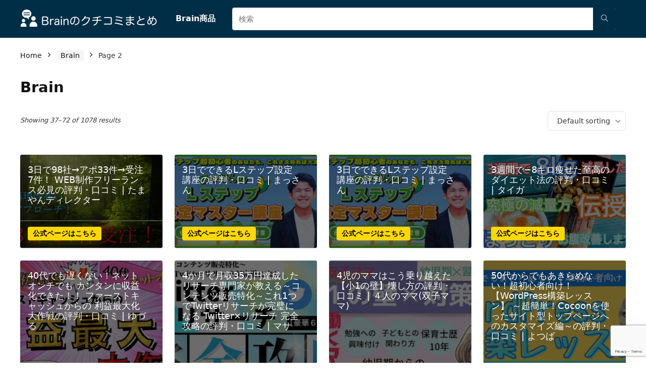

--- FILE ---
content_type: text/html; charset=UTF-8
request_url: https://brain.knowhow.jp/product-category/brain-products/page/2/
body_size: 33902
content:
<!DOCTYPE html><html lang="ja"><head><meta charset="UTF-8" /><meta name="viewport" content="width=device-width, initial-scale=1.0" /><link rel="profile" href="http://gmpg.org/xfn/11" /><link rel="pingback" href="https://brain.knowhow.jp/xmlrpc.php" /><meta name='robots' content='max-image-preview:large' /><link href='https://fonts.gstatic.com' crossorigin='anonymous' rel='preconnect' /><link rel="alternate" type="application/rss+xml" title="Brainのクチコミまとめ &raquo; フィード" href="https://brain.knowhow.jp/feed/" /><link rel="alternate" type="application/rss+xml" title="Brainのクチコミまとめ &raquo; コメントフィード" href="https://brain.knowhow.jp/comments/feed/" /><link rel="alternate" type="application/rss+xml" title="Brainのクチコミまとめ &raquo; Brain Category のフィード" href="https://brain.knowhow.jp/product-category/brain-products/feed/" /><title>Brain | Page 2 of 30 | Brainのクチコミまとめ</title><meta name="robots" content="noindex"><link rel="canonical" href="https://brain.knowhow.jp/product-category/brain-products/"><meta property="og:locale" content="ja_JP"><meta property="og:type" content="website"><meta property="og:image" content="https://brain.knowhow.jp/wp-content/uploads/2023/02/brain-matome-kutikomi.jpg"><meta property="og:title" content="Brain | Page 2 of 30 | Brainのクチコミまとめ"><meta property="og:url" content="https://brain.knowhow.jp/product-category/brain-products/"><meta property="og:site_name" content="Brainのクチコミまとめ"><meta name="twitter:card" content="summary_large_image">  <script defer src="https://www.googletagmanager.com/gtag/js?id=G-LXC0140N6T"></script> <script>window.dataLayer = window.dataLayer || [];
	function gtag(){dataLayer.push(arguments);}
	gtag("js", new Date());
	gtag("config", "G-LXC0140N6T");</script> <style id='wp-img-auto-sizes-contain-inline-css' type='text/css'>img:is([sizes=auto i],[sizes^="auto," i]){contain-intrinsic-size:3000px 1500px}
/*# sourceURL=wp-img-auto-sizes-contain-inline-css */</style><style id='wp-emoji-styles-inline-css' type='text/css'>img.wp-smiley, img.emoji {
		display: inline !important;
		border: none !important;
		box-shadow: none !important;
		height: 1em !important;
		width: 1em !important;
		margin: 0 0.07em !important;
		vertical-align: -0.1em !important;
		background: none !important;
		padding: 0 !important;
	}
/*# sourceURL=wp-emoji-styles-inline-css */</style><style id='wp-block-library-inline-css' type='text/css'>:root{--wp-block-synced-color:#7a00df;--wp-block-synced-color--rgb:122,0,223;--wp-bound-block-color:var(--wp-block-synced-color);--wp-editor-canvas-background:#ddd;--wp-admin-theme-color:#007cba;--wp-admin-theme-color--rgb:0,124,186;--wp-admin-theme-color-darker-10:#006ba1;--wp-admin-theme-color-darker-10--rgb:0,107,160.5;--wp-admin-theme-color-darker-20:#005a87;--wp-admin-theme-color-darker-20--rgb:0,90,135;--wp-admin-border-width-focus:2px}@media (min-resolution:192dpi){:root{--wp-admin-border-width-focus:1.5px}}.wp-element-button{cursor:pointer}:root .has-very-light-gray-background-color{background-color:#eee}:root .has-very-dark-gray-background-color{background-color:#313131}:root .has-very-light-gray-color{color:#eee}:root .has-very-dark-gray-color{color:#313131}:root .has-vivid-green-cyan-to-vivid-cyan-blue-gradient-background{background:linear-gradient(135deg,#00d084,#0693e3)}:root .has-purple-crush-gradient-background{background:linear-gradient(135deg,#34e2e4,#4721fb 50%,#ab1dfe)}:root .has-hazy-dawn-gradient-background{background:linear-gradient(135deg,#faaca8,#dad0ec)}:root .has-subdued-olive-gradient-background{background:linear-gradient(135deg,#fafae1,#67a671)}:root .has-atomic-cream-gradient-background{background:linear-gradient(135deg,#fdd79a,#004a59)}:root .has-nightshade-gradient-background{background:linear-gradient(135deg,#330968,#31cdcf)}:root .has-midnight-gradient-background{background:linear-gradient(135deg,#020381,#2874fc)}:root{--wp--preset--font-size--normal:16px;--wp--preset--font-size--huge:42px}.has-regular-font-size{font-size:1em}.has-larger-font-size{font-size:2.625em}.has-normal-font-size{font-size:var(--wp--preset--font-size--normal)}.has-huge-font-size{font-size:var(--wp--preset--font-size--huge)}.has-text-align-center{text-align:center}.has-text-align-left{text-align:left}.has-text-align-right{text-align:right}.has-fit-text{white-space:nowrap!important}#end-resizable-editor-section{display:none}.aligncenter{clear:both}.items-justified-left{justify-content:flex-start}.items-justified-center{justify-content:center}.items-justified-right{justify-content:flex-end}.items-justified-space-between{justify-content:space-between}.screen-reader-text{border:0;clip-path:inset(50%);height:1px;margin:-1px;overflow:hidden;padding:0;position:absolute;width:1px;word-wrap:normal!important}.screen-reader-text:focus{background-color:#ddd;clip-path:none;color:#444;display:block;font-size:1em;height:auto;left:5px;line-height:normal;padding:15px 23px 14px;text-decoration:none;top:5px;width:auto;z-index:100000}html :where(.has-border-color){border-style:solid}html :where([style*=border-top-color]){border-top-style:solid}html :where([style*=border-right-color]){border-right-style:solid}html :where([style*=border-bottom-color]){border-bottom-style:solid}html :where([style*=border-left-color]){border-left-style:solid}html :where([style*=border-width]){border-style:solid}html :where([style*=border-top-width]){border-top-style:solid}html :where([style*=border-right-width]){border-right-style:solid}html :where([style*=border-bottom-width]){border-bottom-style:solid}html :where([style*=border-left-width]){border-left-style:solid}html :where(img[class*=wp-image-]){height:auto;max-width:100%}:where(figure){margin:0 0 1em}html :where(.is-position-sticky){--wp-admin--admin-bar--position-offset:var(--wp-admin--admin-bar--height,0px)}@media screen and (max-width:600px){html :where(.is-position-sticky){--wp-admin--admin-bar--position-offset:0px}}

/*# sourceURL=wp-block-library-inline-css */</style><link rel='stylesheet' id='wc-blocks-style-css' href='https://brain.knowhow.jp/wp-content/cache/autoptimize/css/autoptimize_single_0dccf79e4ae955b32dea554e34e5a561.css?ver=11.8.0-dev' type='text/css' media='all' /><style id='global-styles-inline-css' type='text/css'>:root{--wp--preset--aspect-ratio--square: 1;--wp--preset--aspect-ratio--4-3: 4/3;--wp--preset--aspect-ratio--3-4: 3/4;--wp--preset--aspect-ratio--3-2: 3/2;--wp--preset--aspect-ratio--2-3: 2/3;--wp--preset--aspect-ratio--16-9: 16/9;--wp--preset--aspect-ratio--9-16: 9/16;--wp--preset--color--black: #000000;--wp--preset--color--cyan-bluish-gray: #abb8c3;--wp--preset--color--white: #ffffff;--wp--preset--color--pale-pink: #f78da7;--wp--preset--color--vivid-red: #cf2e2e;--wp--preset--color--luminous-vivid-orange: #ff6900;--wp--preset--color--luminous-vivid-amber: #fcb900;--wp--preset--color--light-green-cyan: #7bdcb5;--wp--preset--color--vivid-green-cyan: #00d084;--wp--preset--color--pale-cyan-blue: #8ed1fc;--wp--preset--color--vivid-cyan-blue: #0693e3;--wp--preset--color--vivid-purple: #9b51e0;--wp--preset--color--main: var(--rehub-main-color);--wp--preset--color--secondary: var(--rehub-sec-color);--wp--preset--color--buttonmain: var(--rehub-main-btn-bg);--wp--preset--color--cyan-grey: #abb8c3;--wp--preset--color--orange-light: #fcb900;--wp--preset--color--red: #cf2e2e;--wp--preset--color--red-bright: #f04057;--wp--preset--color--vivid-green: #00d084;--wp--preset--color--orange: #ff6900;--wp--preset--color--blue: #0693e3;--wp--preset--gradient--vivid-cyan-blue-to-vivid-purple: linear-gradient(135deg,rgb(6,147,227) 0%,rgb(155,81,224) 100%);--wp--preset--gradient--light-green-cyan-to-vivid-green-cyan: linear-gradient(135deg,rgb(122,220,180) 0%,rgb(0,208,130) 100%);--wp--preset--gradient--luminous-vivid-amber-to-luminous-vivid-orange: linear-gradient(135deg,rgb(252,185,0) 0%,rgb(255,105,0) 100%);--wp--preset--gradient--luminous-vivid-orange-to-vivid-red: linear-gradient(135deg,rgb(255,105,0) 0%,rgb(207,46,46) 100%);--wp--preset--gradient--very-light-gray-to-cyan-bluish-gray: linear-gradient(135deg,rgb(238,238,238) 0%,rgb(169,184,195) 100%);--wp--preset--gradient--cool-to-warm-spectrum: linear-gradient(135deg,rgb(74,234,220) 0%,rgb(151,120,209) 20%,rgb(207,42,186) 40%,rgb(238,44,130) 60%,rgb(251,105,98) 80%,rgb(254,248,76) 100%);--wp--preset--gradient--blush-light-purple: linear-gradient(135deg,rgb(255,206,236) 0%,rgb(152,150,240) 100%);--wp--preset--gradient--blush-bordeaux: linear-gradient(135deg,rgb(254,205,165) 0%,rgb(254,45,45) 50%,rgb(107,0,62) 100%);--wp--preset--gradient--luminous-dusk: linear-gradient(135deg,rgb(255,203,112) 0%,rgb(199,81,192) 50%,rgb(65,88,208) 100%);--wp--preset--gradient--pale-ocean: linear-gradient(135deg,rgb(255,245,203) 0%,rgb(182,227,212) 50%,rgb(51,167,181) 100%);--wp--preset--gradient--electric-grass: linear-gradient(135deg,rgb(202,248,128) 0%,rgb(113,206,126) 100%);--wp--preset--gradient--midnight: linear-gradient(135deg,rgb(2,3,129) 0%,rgb(40,116,252) 100%);--wp--preset--font-size--small: 13px;--wp--preset--font-size--medium: 20px;--wp--preset--font-size--large: 36px;--wp--preset--font-size--x-large: 42px;--wp--preset--font-family--system-font: -apple-system,BlinkMacSystemFont,"Segoe UI",Roboto,Oxygen-Sans,Ubuntu,Cantarell,"Helvetica Neue",sans-serif;--wp--preset--font-family--rh-nav-font: var(--rehub-nav-font,-apple-system,BlinkMacSystemFont,"Segoe UI",Roboto,Oxygen-Sans,Ubuntu,Cantarell,"Helvetica Neue",sans-serif);--wp--preset--font-family--rh-head-font: var(--rehub-head-font,-apple-system,BlinkMacSystemFont,"Segoe UI",Roboto,Oxygen-Sans,Ubuntu,Cantarell,"Helvetica Neue",sans-serif);--wp--preset--font-family--rh-btn-font: var(--rehub-btn-font,-apple-system,BlinkMacSystemFont,"Segoe UI",Roboto,Oxygen-Sans,Ubuntu,Cantarell,"Helvetica Neue",sans-serif);--wp--preset--font-family--rh-body-font: var(--rehub-body-font,-apple-system,BlinkMacSystemFont,"Segoe UI",Roboto,Oxygen-Sans,Ubuntu,Cantarell,"Helvetica Neue",sans-serif);--wp--preset--spacing--20: 0.44rem;--wp--preset--spacing--30: 0.67rem;--wp--preset--spacing--40: 1rem;--wp--preset--spacing--50: 1.5rem;--wp--preset--spacing--60: 2.25rem;--wp--preset--spacing--70: 3.38rem;--wp--preset--spacing--80: 5.06rem;--wp--preset--shadow--natural: 6px 6px 9px rgba(0, 0, 0, 0.2);--wp--preset--shadow--deep: 12px 12px 50px rgba(0, 0, 0, 0.4);--wp--preset--shadow--sharp: 6px 6px 0px rgba(0, 0, 0, 0.2);--wp--preset--shadow--outlined: 6px 6px 0px -3px rgb(255, 255, 255), 6px 6px rgb(0, 0, 0);--wp--preset--shadow--crisp: 6px 6px 0px rgb(0, 0, 0);}:root { --wp--style--global--content-size: 760px;--wp--style--global--wide-size: 900px; }:where(body) { margin: 0; }.wp-site-blocks > .alignleft { float: left; margin-right: 2em; }.wp-site-blocks > .alignright { float: right; margin-left: 2em; }.wp-site-blocks > .aligncenter { justify-content: center; margin-left: auto; margin-right: auto; }:where(.is-layout-flex){gap: 0.5em;}:where(.is-layout-grid){gap: 0.5em;}.is-layout-flow > .alignleft{float: left;margin-inline-start: 0;margin-inline-end: 2em;}.is-layout-flow > .alignright{float: right;margin-inline-start: 2em;margin-inline-end: 0;}.is-layout-flow > .aligncenter{margin-left: auto !important;margin-right: auto !important;}.is-layout-constrained > .alignleft{float: left;margin-inline-start: 0;margin-inline-end: 2em;}.is-layout-constrained > .alignright{float: right;margin-inline-start: 2em;margin-inline-end: 0;}.is-layout-constrained > .aligncenter{margin-left: auto !important;margin-right: auto !important;}.is-layout-constrained > :where(:not(.alignleft):not(.alignright):not(.alignfull)){max-width: var(--wp--style--global--content-size);margin-left: auto !important;margin-right: auto !important;}.is-layout-constrained > .alignwide{max-width: var(--wp--style--global--wide-size);}body .is-layout-flex{display: flex;}.is-layout-flex{flex-wrap: wrap;align-items: center;}.is-layout-flex > :is(*, div){margin: 0;}body .is-layout-grid{display: grid;}.is-layout-grid > :is(*, div){margin: 0;}body{padding-top: 0px;padding-right: 0px;padding-bottom: 0px;padding-left: 0px;}a:where(:not(.wp-element-button)){color: var(--rehub-link-color, violet);text-decoration: none;}h1{font-size: 29px;line-height: 34px;margin-top: 10px;margin-bottom: 31px;}h2{font-size: 25px;line-height: 31px;margin-top: 10px;margin-bottom: 31px;}h3{font-size: 20px;line-height: 28px;margin-top: 10px;margin-bottom: 25px;}h4{font-size: 18px;line-height: 24px;margin-top: 10px;margin-bottom: 18px;}h5{font-size: 16px;line-height: 20px;margin-top: 10px;margin-bottom: 15px;}h6{font-size: 14px;line-height: 20px;margin-top: 0px;margin-bottom: 10px;}:root :where(.wp-element-button, .wp-block-button__link){background-color: #32373c;border-width: 0;color: #fff;font-family: inherit;font-size: inherit;font-style: inherit;font-weight: inherit;letter-spacing: inherit;line-height: inherit;padding-top: calc(0.667em + 2px);padding-right: calc(1.333em + 2px);padding-bottom: calc(0.667em + 2px);padding-left: calc(1.333em + 2px);text-decoration: none;text-transform: inherit;}.has-black-color{color: var(--wp--preset--color--black) !important;}.has-cyan-bluish-gray-color{color: var(--wp--preset--color--cyan-bluish-gray) !important;}.has-white-color{color: var(--wp--preset--color--white) !important;}.has-pale-pink-color{color: var(--wp--preset--color--pale-pink) !important;}.has-vivid-red-color{color: var(--wp--preset--color--vivid-red) !important;}.has-luminous-vivid-orange-color{color: var(--wp--preset--color--luminous-vivid-orange) !important;}.has-luminous-vivid-amber-color{color: var(--wp--preset--color--luminous-vivid-amber) !important;}.has-light-green-cyan-color{color: var(--wp--preset--color--light-green-cyan) !important;}.has-vivid-green-cyan-color{color: var(--wp--preset--color--vivid-green-cyan) !important;}.has-pale-cyan-blue-color{color: var(--wp--preset--color--pale-cyan-blue) !important;}.has-vivid-cyan-blue-color{color: var(--wp--preset--color--vivid-cyan-blue) !important;}.has-vivid-purple-color{color: var(--wp--preset--color--vivid-purple) !important;}.has-main-color{color: var(--wp--preset--color--main) !important;}.has-secondary-color{color: var(--wp--preset--color--secondary) !important;}.has-buttonmain-color{color: var(--wp--preset--color--buttonmain) !important;}.has-cyan-grey-color{color: var(--wp--preset--color--cyan-grey) !important;}.has-orange-light-color{color: var(--wp--preset--color--orange-light) !important;}.has-red-color{color: var(--wp--preset--color--red) !important;}.has-red-bright-color{color: var(--wp--preset--color--red-bright) !important;}.has-vivid-green-color{color: var(--wp--preset--color--vivid-green) !important;}.has-orange-color{color: var(--wp--preset--color--orange) !important;}.has-blue-color{color: var(--wp--preset--color--blue) !important;}.has-black-background-color{background-color: var(--wp--preset--color--black) !important;}.has-cyan-bluish-gray-background-color{background-color: var(--wp--preset--color--cyan-bluish-gray) !important;}.has-white-background-color{background-color: var(--wp--preset--color--white) !important;}.has-pale-pink-background-color{background-color: var(--wp--preset--color--pale-pink) !important;}.has-vivid-red-background-color{background-color: var(--wp--preset--color--vivid-red) !important;}.has-luminous-vivid-orange-background-color{background-color: var(--wp--preset--color--luminous-vivid-orange) !important;}.has-luminous-vivid-amber-background-color{background-color: var(--wp--preset--color--luminous-vivid-amber) !important;}.has-light-green-cyan-background-color{background-color: var(--wp--preset--color--light-green-cyan) !important;}.has-vivid-green-cyan-background-color{background-color: var(--wp--preset--color--vivid-green-cyan) !important;}.has-pale-cyan-blue-background-color{background-color: var(--wp--preset--color--pale-cyan-blue) !important;}.has-vivid-cyan-blue-background-color{background-color: var(--wp--preset--color--vivid-cyan-blue) !important;}.has-vivid-purple-background-color{background-color: var(--wp--preset--color--vivid-purple) !important;}.has-main-background-color{background-color: var(--wp--preset--color--main) !important;}.has-secondary-background-color{background-color: var(--wp--preset--color--secondary) !important;}.has-buttonmain-background-color{background-color: var(--wp--preset--color--buttonmain) !important;}.has-cyan-grey-background-color{background-color: var(--wp--preset--color--cyan-grey) !important;}.has-orange-light-background-color{background-color: var(--wp--preset--color--orange-light) !important;}.has-red-background-color{background-color: var(--wp--preset--color--red) !important;}.has-red-bright-background-color{background-color: var(--wp--preset--color--red-bright) !important;}.has-vivid-green-background-color{background-color: var(--wp--preset--color--vivid-green) !important;}.has-orange-background-color{background-color: var(--wp--preset--color--orange) !important;}.has-blue-background-color{background-color: var(--wp--preset--color--blue) !important;}.has-black-border-color{border-color: var(--wp--preset--color--black) !important;}.has-cyan-bluish-gray-border-color{border-color: var(--wp--preset--color--cyan-bluish-gray) !important;}.has-white-border-color{border-color: var(--wp--preset--color--white) !important;}.has-pale-pink-border-color{border-color: var(--wp--preset--color--pale-pink) !important;}.has-vivid-red-border-color{border-color: var(--wp--preset--color--vivid-red) !important;}.has-luminous-vivid-orange-border-color{border-color: var(--wp--preset--color--luminous-vivid-orange) !important;}.has-luminous-vivid-amber-border-color{border-color: var(--wp--preset--color--luminous-vivid-amber) !important;}.has-light-green-cyan-border-color{border-color: var(--wp--preset--color--light-green-cyan) !important;}.has-vivid-green-cyan-border-color{border-color: var(--wp--preset--color--vivid-green-cyan) !important;}.has-pale-cyan-blue-border-color{border-color: var(--wp--preset--color--pale-cyan-blue) !important;}.has-vivid-cyan-blue-border-color{border-color: var(--wp--preset--color--vivid-cyan-blue) !important;}.has-vivid-purple-border-color{border-color: var(--wp--preset--color--vivid-purple) !important;}.has-main-border-color{border-color: var(--wp--preset--color--main) !important;}.has-secondary-border-color{border-color: var(--wp--preset--color--secondary) !important;}.has-buttonmain-border-color{border-color: var(--wp--preset--color--buttonmain) !important;}.has-cyan-grey-border-color{border-color: var(--wp--preset--color--cyan-grey) !important;}.has-orange-light-border-color{border-color: var(--wp--preset--color--orange-light) !important;}.has-red-border-color{border-color: var(--wp--preset--color--red) !important;}.has-red-bright-border-color{border-color: var(--wp--preset--color--red-bright) !important;}.has-vivid-green-border-color{border-color: var(--wp--preset--color--vivid-green) !important;}.has-orange-border-color{border-color: var(--wp--preset--color--orange) !important;}.has-blue-border-color{border-color: var(--wp--preset--color--blue) !important;}.has-vivid-cyan-blue-to-vivid-purple-gradient-background{background: var(--wp--preset--gradient--vivid-cyan-blue-to-vivid-purple) !important;}.has-light-green-cyan-to-vivid-green-cyan-gradient-background{background: var(--wp--preset--gradient--light-green-cyan-to-vivid-green-cyan) !important;}.has-luminous-vivid-amber-to-luminous-vivid-orange-gradient-background{background: var(--wp--preset--gradient--luminous-vivid-amber-to-luminous-vivid-orange) !important;}.has-luminous-vivid-orange-to-vivid-red-gradient-background{background: var(--wp--preset--gradient--luminous-vivid-orange-to-vivid-red) !important;}.has-very-light-gray-to-cyan-bluish-gray-gradient-background{background: var(--wp--preset--gradient--very-light-gray-to-cyan-bluish-gray) !important;}.has-cool-to-warm-spectrum-gradient-background{background: var(--wp--preset--gradient--cool-to-warm-spectrum) !important;}.has-blush-light-purple-gradient-background{background: var(--wp--preset--gradient--blush-light-purple) !important;}.has-blush-bordeaux-gradient-background{background: var(--wp--preset--gradient--blush-bordeaux) !important;}.has-luminous-dusk-gradient-background{background: var(--wp--preset--gradient--luminous-dusk) !important;}.has-pale-ocean-gradient-background{background: var(--wp--preset--gradient--pale-ocean) !important;}.has-electric-grass-gradient-background{background: var(--wp--preset--gradient--electric-grass) !important;}.has-midnight-gradient-background{background: var(--wp--preset--gradient--midnight) !important;}.has-small-font-size{font-size: var(--wp--preset--font-size--small) !important;}.has-medium-font-size{font-size: var(--wp--preset--font-size--medium) !important;}.has-large-font-size{font-size: var(--wp--preset--font-size--large) !important;}.has-x-large-font-size{font-size: var(--wp--preset--font-size--x-large) !important;}.has-system-font-font-family{font-family: var(--wp--preset--font-family--system-font) !important;}.has-rh-nav-font-font-family{font-family: var(--wp--preset--font-family--rh-nav-font) !important;}.has-rh-head-font-font-family{font-family: var(--wp--preset--font-family--rh-head-font) !important;}.has-rh-btn-font-font-family{font-family: var(--wp--preset--font-family--rh-btn-font) !important;}.has-rh-body-font-font-family{font-family: var(--wp--preset--font-family--rh-body-font) !important;}
/*# sourceURL=global-styles-inline-css */</style><link rel='stylesheet' id='contact-form-7-css' href='https://brain.knowhow.jp/wp-content/cache/autoptimize/css/autoptimize_single_3fd2afa98866679439097f4ab102fe0a.css?ver=5.8.7' type='text/css' media='all' /><style id='woocommerce-inline-inline-css' type='text/css'>.woocommerce form .form-row .required { visibility: visible; }
/*# sourceURL=woocommerce-inline-inline-css */</style><link rel='stylesheet' id='rhstyle-css' href='https://brain.knowhow.jp/wp-content/cache/autoptimize/css/autoptimize_single_e7bcc93e9d9d337d1eea09ca4b70a680.css?ver=18.7' type='text/css' media='all' /><link rel='stylesheet' id='rehubicons-css' href='https://brain.knowhow.jp/wp-content/cache/autoptimize/css/autoptimize_single_3a75fed7a135ab90eda1619d715905f2.css?ver=18.7' type='text/css' media='all' /><link rel='stylesheet' id='rehub-woocommerce-css' href='https://brain.knowhow.jp/wp-content/cache/autoptimize/css/autoptimize_single_a00c648a7a38c7df42f18b6bbfb9942d.css?ver=18.7' type='text/css' media='all' /><link rel='stylesheet' id='rhslidingpanel-css' href='https://brain.knowhow.jp/wp-content/cache/autoptimize/css/autoptimize_single_25e4340bac4134597e0e1d0f332d7fd9.css?ver=1.0' type='text/css' media='all' /><link rel='stylesheet' id='rhquantity-css' href='https://brain.knowhow.jp/wp-content/cache/autoptimize/css/autoptimize_single_a1d1504281300386273b51b239871b12.css?ver=1.5' type='text/css' media='all' /> <script type="text/javascript" src="https://brain.knowhow.jp/wp-includes/js/jquery/jquery.min.js?ver=3.7.1" id="jquery-core-js"></script> <script defer type="text/javascript" src="https://brain.knowhow.jp/wp-includes/js/jquery/jquery-migrate.min.js?ver=3.4.1" id="jquery-migrate-js"></script> <script type="text/javascript" src="https://brain.knowhow.jp/wp-content/plugins/woocommerce/assets/js/jquery-blockui/jquery.blockUI.min.js?ver=2.7.0-wc.8.5.4" id="jquery-blockui-js" defer="defer" data-wp-strategy="defer"></script> <script type="text/javascript" id="wc-add-to-cart-js-extra">var wc_add_to_cart_params = {"ajax_url":"/wp-admin/admin-ajax.php","wc_ajax_url":"/?wc-ajax=%%endpoint%%","i18n_view_cart":"View cart","cart_url":"https://brain.knowhow.jp","is_cart":"","cart_redirect_after_add":"no","i18n_added_to_cart":"\u30ab\u30fc\u30c8\u306b\u8ffd\u52a0\u3055\u308c\u307e\u3057\u305f\u3002"};
//# sourceURL=wc-add-to-cart-js-extra</script> <script type="text/javascript" src="https://brain.knowhow.jp/wp-content/plugins/woocommerce/assets/js/frontend/add-to-cart.min.js?ver=8.5.4" id="wc-add-to-cart-js" defer="defer" data-wp-strategy="defer"></script> <script type="text/javascript" src="https://brain.knowhow.jp/wp-content/plugins/woocommerce/assets/js/js-cookie/js.cookie.min.js?ver=2.1.4-wc.8.5.4" id="js-cookie-js" defer="defer" data-wp-strategy="defer"></script> <script type="text/javascript" id="woocommerce-js-extra">var woocommerce_params = {"ajax_url":"/wp-admin/admin-ajax.php","wc_ajax_url":"/?wc-ajax=%%endpoint%%"};
//# sourceURL=woocommerce-js-extra</script> <script type="text/javascript" src="https://brain.knowhow.jp/wp-content/plugins/woocommerce/assets/js/frontend/woocommerce.min.js?ver=8.5.4" id="woocommerce-js" defer="defer" data-wp-strategy="defer"></script> <link rel="https://api.w.org/" href="https://brain.knowhow.jp/wp-json/" /><link rel="alternate" title="JSON" type="application/json" href="https://brain.knowhow.jp/wp-json/wp/v2/product_cat/15" /><link rel="EditURI" type="application/rsd+xml" title="RSD" href="https://brain.knowhow.jp/xmlrpc.php?rsd" /><meta name="generator" content="WordPress 6.9" /><meta name="generator" content="WooCommerce 8.5.4" /><link rel="preload" href="https://brain.knowhow.jp/wp-content/themes/rehub-theme/fonts/rhicons.woff2?3oibrk" as="font" type="font/woff2" crossorigin="crossorigin"><style type="text/css">#main_header,.is-sticky .logo_section_wrap,.sticky-active.logo_section_wrap{background-color:#002e47 !important}.main-nav.white_style{border-top:none}nav.top_menu > ul:not(.off-canvas) > li > a:after{top:auto;bottom:0}.header-top{border:none;}.footer-bottom{background-color:#1f1441 !important}.footer-bottom .footer_widget{border:none !important} .widget .title:after{border-bottom:2px solid #ffa300;}.rehub-main-color-border,nav.top_menu > ul > li.vertical-menu.border-main-color .sub-menu,.rh-main-bg-hover:hover,.wp-block-quote,ul.def_btn_link_tabs li.active a,.wp-block-pullquote{border-color:#ffa300;}.wpsm_promobox.rehub_promobox{border-left-color:#ffa300!important;}.color_link{color:#ffa300 !important;}.featured_slider:hover .score,.top_chart_controls .controls:hover,article.post .wpsm_toplist_heading:before{border-color:#ffa300;}.btn_more:hover,.tw-pagination .current{border:1px solid #ffa300;color:#fff}.rehub_woo_review .rehub_woo_tabs_menu li.current{border-top:3px solid #ffa300;}.gallery-pics .gp-overlay{box-shadow:0 0 0 4px #ffa300 inset;}.post .rehub_woo_tabs_menu li.current,.woocommerce div.product .woocommerce-tabs ul.tabs li.active{border-top:2px solid #ffa300;}.rething_item a.cat{border-bottom-color:#ffa300}nav.top_menu ul li ul.sub-menu{border-bottom:2px solid #ffa300;}.widget.deal_daywoo,.elementor-widget-wpsm_woofeatured .deal_daywoo{border:3px solid #ffa300;padding:20px;background:#fff;}.deal_daywoo .wpsm-bar-bar{background-color:#ffa300 !important} #buddypress div.item-list-tabs ul li.selected a span,#buddypress div.item-list-tabs ul li.current a span,#buddypress div.item-list-tabs ul li a span,.user-profile-div .user-menu-tab > li.active > a,.user-profile-div .user-menu-tab > li.active > a:focus,.user-profile-div .user-menu-tab > li.active > a:hover,.news_in_thumb:hover a.rh-label-string,.news_out_thumb:hover a.rh-label-string,.col-feat-grid:hover a.rh-label-string,.carousel-style-deal .re_carousel .controls,.re_carousel .controls:hover,.openedprevnext .postNavigation .postnavprev,.postNavigation .postnavprev:hover,.top_chart_pagination a.selected,.flex-control-paging li a.flex-active,.flex-control-paging li a:hover,.btn_more:hover,body .tabs-menu li:hover,body .tabs-menu li.current,.featured_slider:hover .score,#bbp_user_edit_submit,.bbp-topic-pagination a,.bbp-topic-pagination a,.custom-checkbox label.checked:after,.slider_post .caption,ul.postpagination li.active a,ul.postpagination li:hover a,ul.postpagination li a:focus,.top_theme h5 strong,.re_carousel .text:after,#topcontrol:hover,.main_slider .flex-overlay:hover a.read-more,.rehub_chimp #mc_embed_signup input#mc-embedded-subscribe,#rank_1.rank_count,#toplistmenu > ul li:before,.rehub_chimp:before,.wpsm-members > strong:first-child,.r_catbox_btn,.wpcf7 .wpcf7-submit,.wpsm_pretty_hover li:hover,.wpsm_pretty_hover li.current,.rehub-main-color-bg,.togglegreedybtn:after,.rh-bg-hover-color:hover a.rh-label-string,.rh-main-bg-hover:hover,.rh_wrapper_video_playlist .rh_video_currently_playing,.rh_wrapper_video_playlist .rh_video_currently_playing.rh_click_video:hover,.rtmedia-list-item .rtmedia-album-media-count,.tw-pagination .current,.dokan-dashboard .dokan-dash-sidebar ul.dokan-dashboard-menu li.active,.dokan-dashboard .dokan-dash-sidebar ul.dokan-dashboard-menu li:hover,.dokan-dashboard .dokan-dash-sidebar ul.dokan-dashboard-menu li.dokan-common-links a:hover,#ywqa-submit-question,.woocommerce .widget_price_filter .ui-slider .ui-slider-range,.rh-hov-bor-line > a:after,nav.top_menu > ul:not(.off-canvas) > li > a:after,.rh-border-line:after,.wpsm-table.wpsm-table-main-color table tr th,.rh-hov-bg-main-slide:before,.rh-hov-bg-main-slidecol .col_item:before{background:#ffa300;}@media (max-width:767px){.postNavigation .postnavprev{background:#ffa300;}}.rh-main-bg-hover:hover,.rh-main-bg-hover:hover .whitehovered,.user-profile-div .user-menu-tab > li.active > a{color:#fff !important} a,.carousel-style-deal .deal-item .priced_block .price_count ins,nav.top_menu ul li.menu-item-has-children ul li.menu-item-has-children > a:before,.top_chart_controls .controls:hover,.flexslider .fa-pulse,.footer-bottom .widget .f_menu li a:hover,.comment_form h3 a,.bbp-body li.bbp-forum-info > a:hover,.bbp-body li.bbp-topic-title > a:hover,#subscription-toggle a:before,#favorite-toggle a:before,.aff_offer_links .aff_name a,.rh-deal-price,.commentlist .comment-content small a,.related_articles .title_cat_related a,article em.emph,.campare_table table.one td strong.red,.sidebar .tabs-item .detail p a,.footer-bottom .widget .title span,footer p a,.welcome-frase strong,article.post .wpsm_toplist_heading:before,.post a.color_link,.categoriesbox:hover h3 a:after,.bbp-body li.bbp-forum-info > a,.bbp-body li.bbp-topic-title > a,.widget .title i,.woocommerce-MyAccount-navigation ul li.is-active a,.category-vendormenu li.current a,.deal_daywoo .title,.rehub-main-color,.wpsm_pretty_colored ul li.current a,.wpsm_pretty_colored ul li.current,.rh-heading-hover-color:hover h2 a,.rh-heading-hover-color:hover h3 a,.rh-heading-hover-color:hover h4 a,.rh-heading-hover-color:hover h5 a,.rh-heading-hover-color:hover h3,.rh-heading-hover-color:hover h2,.rh-heading-hover-color:hover h4,.rh-heading-hover-color:hover h5,.rh-heading-hover-color:hover .rh-heading-hover-item a,.rh-heading-icon:before,.widget_layered_nav ul li.chosen a:before,.wp-block-quote.is-style-large p,ul.page-numbers li span.current,ul.page-numbers li a:hover,ul.page-numbers li.active a,.page-link > span:not(.page-link-title),blockquote:not(.wp-block-quote) p,span.re_filtersort_btn:hover,span.active.re_filtersort_btn,.deal_daywoo .price,div.sortingloading:after{color:#ffa300;} .page-link > span:not(.page-link-title),.widget.widget_affegg_widget .title,.widget.top_offers .title,.widget.cegg_widget_products .title,header .header_first_style .search form.search-form [type="submit"],header .header_eight_style .search form.search-form [type="submit"],.filter_home_pick span.active,.filter_home_pick span:hover,.filter_product_pick span.active,.filter_product_pick span:hover,.rh_tab_links a.active,.rh_tab_links a:hover,.wcv-navigation ul.menu li.active,.wcv-navigation ul.menu li:hover a,form.search-form [type="submit"],.rehub-sec-color-bg,input#ywqa-submit-question,input#ywqa-send-answer,.woocommerce button.button.alt,.tabsajax span.active.re_filtersort_btn,.wpsm-table.wpsm-table-sec-color table tr th,.rh-slider-arrow,.rh-hov-bg-sec-slide:before,.rh-hov-bg-sec-slidecol .col_item:before{background:#002e47 !important;color:#fff !important;outline:0}.widget.widget_affegg_widget .title:after,.widget.top_offers .title:after,.widget.cegg_widget_products .title:after{border-top-color:#002e47 !important;}.page-link > span:not(.page-link-title){border:1px solid #002e47;}.page-link > span:not(.page-link-title),.header_first_style .search form.search-form [type="submit"] i{color:#fff !important;}.rh_tab_links a.active,.rh_tab_links a:hover,.rehub-sec-color-border,nav.top_menu > ul > li.vertical-menu.border-sec-color > .sub-menu,body .rh-slider-thumbs-item--active{border-color:#002e47}.rh_wrapper_video_playlist .rh_video_currently_playing,.rh_wrapper_video_playlist .rh_video_currently_playing.rh_click_video:hover{background-color:#002e47;box-shadow:1200px 0 0 #002e47 inset;}.rehub-sec-color{color:#002e47} form.search-form input[type="text"]{border-radius:4px}.news .priced_block .price_count,.blog_string .priced_block .price_count,.main_slider .price_count{margin-right:5px}.right_aff .priced_block .btn_offer_block,.right_aff .priced_block .price_count{border-radius:0 !important}form.search-form.product-search-form input[type="text"]{border-radius:4px 0 0 4px;}form.search-form [type="submit"]{border-radius:0 4px 4px 0;}.rtl form.search-form.product-search-form input[type="text"]{border-radius:0 4px 4px 0;}.rtl form.search-form [type="submit"]{border-radius:4px 0 0 4px;}.price_count,.rehub_offer_coupon,#buddypress .dir-search input[type=text],.gmw-form-wrapper input[type=text],.gmw-form-wrapper select,#buddypress a.button,.btn_more,#main_header .wpsm-button,#rh-header-cover-image .wpsm-button,#wcvendor_image_bg .wpsm-button,input[type="text"],textarea,input[type="tel"],input[type="password"],input[type="email"],input[type="url"],input[type="number"],.def_btn,input[type="submit"],input[type="button"],input[type="reset"],.rh_offer_list .offer_thumb .deal_img_wrap,.grid_onsale,.rehub-main-smooth,.re_filter_instore span.re_filtersort_btn:hover,.re_filter_instore span.active.re_filtersort_btn,#buddypress .standard-form input[type=text],#buddypress .standard-form textarea,.blacklabelprice{border-radius:4px}.news-community,.woocommerce .products.grid_woo .product,.rehub_chimp #mc_embed_signup input.email,#mc_embed_signup input#mc-embedded-subscribe,.rh_offer_list,.woo-tax-logo,#buddypress div.item-list-tabs ul li a,#buddypress form#whats-new-form,#buddypress div#invite-list,#buddypress #send-reply div.message-box,.rehub-sec-smooth,.rate-bar-bar,.rate-bar,#wcfm-main-contentainer #wcfm-content,.wcfm_welcomebox_header{border-radius:5px}#rhSplashSearch form.search-form input[type="text"],#rhSplashSearch form.search-form [type="submit"]{border-radius:0 !important} .woocommerce .woo-button-area .masked_coupon,.woocommerce a.woo_loop_btn,.woocommerce .button.checkout,.woocommerce input.button.alt,.woocommerce a.add_to_cart_button:not(.flat-woo-btn),.woocommerce-page a.add_to_cart_button:not(.flat-woo-btn),.woocommerce .single_add_to_cart_button,.woocommerce div.product form.cart .button,.woocommerce .checkout-button.button,.priced_block .btn_offer_block,.priced_block .button,.rh-deal-compact-btn,input.mdf_button,#buddypress input[type="submit"],#buddypress input[type="button"],#buddypress input[type="reset"],#buddypress button.submit,.wpsm-button.rehub_main_btn,.wcv-grid a.button,input.gmw-submit,#ws-plugin--s2member-profile-submit,#rtmedia_create_new_album,input[type="submit"].dokan-btn-theme,a.dokan-btn-theme,.dokan-btn-theme,#wcfm_membership_container a.wcfm_submit_button,.woocommerce button.button,.rehub-main-btn-bg,.woocommerce #payment #place_order,.wc-block-grid__product-add-to-cart.wp-block-button .wp-block-button__link{background:none #ffd800 !important;color:#000000 !important;fill:#000000 !important;border:none !important;text-decoration:none !important;outline:0;box-shadow:-1px 6px 19px rgba(255,216,0,0.2) !important;border-radius:4px !important;}.rehub-main-btn-bg > a{color:#000000 !important;}.woocommerce a.woo_loop_btn:hover,.woocommerce .button.checkout:hover,.woocommerce input.button.alt:hover,.woocommerce a.add_to_cart_button:not(.flat-woo-btn):hover,.woocommerce-page a.add_to_cart_button:not(.flat-woo-btn):hover,.woocommerce a.single_add_to_cart_button:hover,.woocommerce-page a.single_add_to_cart_button:hover,.woocommerce div.product form.cart .button:hover,.woocommerce-page div.product form.cart .button:hover,.woocommerce .checkout-button.button:hover,.priced_block .btn_offer_block:hover,.wpsm-button.rehub_main_btn:hover,#buddypress input[type="submit"]:hover,#buddypress input[type="button"]:hover,#buddypress input[type="reset"]:hover,#buddypress button.submit:hover,.small_post .btn:hover,.ap-pro-form-field-wrapper input[type="submit"]:hover,.wcv-grid a.button:hover,#ws-plugin--s2member-profile-submit:hover,.rething_button .btn_more:hover,#wcfm_membership_container a.wcfm_submit_button:hover,.woocommerce #payment #place_order:hover,.woocommerce button.button:hover,.rehub-main-btn-bg:hover,.rehub-main-btn-bg:hover > a,.wc-block-grid__product-add-to-cart.wp-block-button .wp-block-button__link:hover{background:none #ffd800 !important;color:#000000 !important;border-color:transparent;box-shadow:-1px 6px 13px rgba(255,216,0,0.4) !important;}.rehub_offer_coupon:hover{border:1px dashed #ffd800;}.rehub_offer_coupon:hover i.far,.rehub_offer_coupon:hover i.fal,.rehub_offer_coupon:hover i.fas{color:#ffd800}.re_thing_btn .rehub_offer_coupon.not_masked_coupon:hover{color:#ffd800 !important}.woocommerce a.woo_loop_btn:active,.woocommerce .button.checkout:active,.woocommerce .button.alt:active,.woocommerce a.add_to_cart_button:not(.flat-woo-btn):active,.woocommerce-page a.add_to_cart_button:not(.flat-woo-btn):active,.woocommerce a.single_add_to_cart_button:active,.woocommerce-page a.single_add_to_cart_button:active,.woocommerce div.product form.cart .button:active,.woocommerce-page div.product form.cart .button:active,.woocommerce .checkout-button.button:active,.wpsm-button.rehub_main_btn:active,#buddypress input[type="submit"]:active,#buddypress input[type="button"]:active,#buddypress input[type="reset"]:active,#buddypress button.submit:active,.ap-pro-form-field-wrapper input[type="submit"]:active,.wcv-grid a.button:active,#ws-plugin--s2member-profile-submit:active,.woocommerce #payment #place_order:active,input[type="submit"].dokan-btn-theme:active,a.dokan-btn-theme:active,.dokan-btn-theme:active,.woocommerce button.button:active,.rehub-main-btn-bg:active,.wc-block-grid__product-add-to-cart.wp-block-button .wp-block-button__link:active{background:none #ffd800 !important;box-shadow:0 1px 0 #999 !important;top:2px;color:#000000 !important;}.rehub_btn_color,.rehub_chimp_flat #mc_embed_signup input#mc-embedded-subscribe{background-color:#ffd800;border:1px solid #ffd800;color:#000000;text-shadow:none}.rehub_btn_color:hover{color:#000000;background-color:#ffd800;border:1px solid #ffd800;}.rething_button .btn_more{border:1px solid #ffd800;color:#ffd800;}.rething_button .priced_block.block_btnblock .price_count{color:#ffd800;font-weight:normal;}.widget_merchant_list .buttons_col{background-color:#ffd800 !important;}.widget_merchant_list .buttons_col a{color:#000000 !important;}.rehub-svg-btn-fill svg{fill:#ffd800;}.rehub-svg-btn-stroke svg{stroke:#ffd800;}@media (max-width:767px){#float-panel-woo-area{border-top:1px solid #ffd800}}:root{--rehub-main-color:#ffa300;--rehub-sec-color:#002e47;--rehub-main-btn-bg:#ffd800;--rehub-link-color:#ffa300;}form.search-form input[type=text],.product-search-form .nice-select,form.search-form [type=submit]{height:45px !important;}form.search-form.product-search-form input[type=text]{padding:2px 20px;}.product-search-form .nice-select,form.search-form [type=submit]{line-height:43px !important;}.heart_thumb_wrap .heartplus:before,.heart_thumb_wrap:hover .heartplus.alreadywish:not(.wishlisted):before,header .rhi-hearttip:before{content:"\e90a"}.heart_thumb_wrap .heartplus.alreadywish:before{content:"\e9d2"}</style><noscript><style>.woocommerce-product-gallery{ opacity: 1 !important; }</style></noscript><link rel="icon" href="https://brain.knowhow.jp/wp-content/uploads/2023/02/cropped-favi-1-32x32.png" sizes="32x32" /><link rel="icon" href="https://brain.knowhow.jp/wp-content/uploads/2023/02/cropped-favi-1-192x192.png" sizes="192x192" /><link rel="apple-touch-icon" href="https://brain.knowhow.jp/wp-content/uploads/2023/02/cropped-favi-1-180x180.png" /><meta name="msapplication-TileImage" content="https://brain.knowhow.jp/wp-content/uploads/2023/02/cropped-favi-1-270x270.png" /><link rel='stylesheet' id='rhniceselect-css' href='https://brain.knowhow.jp/wp-content/cache/autoptimize/css/autoptimize_single_4df86ed9c9256195ed083eacf4394bf4.css?ver=1.1' type='text/css' media='all' /></head><body class="archive paged tax-product_cat term-brain-products term-15 wp-custom-logo wp-embed-responsive paged-2 wp-theme-rehub-theme theme-rehub-theme gspbody gspb-bodyfront woocommerce woocommerce-page woocommerce-no-js"><div class="rh-outer-wrap"><div id="top_ankor"></div><header id="main_header" class="dark_style width-100p position-relative"><div class="header_wrap"><div class="header_five_style logo_section_wrap header_one_row"><div class="rh-container tabletblockdisplay mb0 disabletabletpadding"><div class="logo-section rh-flex-center-align tabletblockdisplay disabletabletpadding mb0"><div class="logo hideontablet"> <a href="https://brain.knowhow.jp" class="logo_image"><img src="https://brain.knowhow.jp/wp-content/uploads/2023/02/logo-white-kutikomi.png" alt="Brainのクチコミまとめ" height="" width="" /></a></div><div class="main-nav mob-logo-enabled rh-flex-right-align  dark_style"><nav class="top_menu"><ul id="menu-%e4%b8%8a%e9%83%a8%e3%83%a1%e3%83%8b%e3%83%a5%e3%83%bc" class="menu"><li id="menu-item-38" class="menu-item menu-item-type-custom menu-item-object-custom"><a href="https://brain.knowhow.jp/product-category/brain-products/">Brain商品</a></li></ul></nav><div class="responsive_nav_wrap rh_mobile_menu"><div id="dl-menu" class="dl-menuwrapper rh-flex-center-align"> <button id="dl-trigger" class="dl-trigger" aria-label="Menu"> <svg viewBox="0 0 32 32" xmlns="http://www.w3.org/2000/svg"> <g> <line stroke-linecap="round" id="rhlinemenu_1" y2="7" x2="29" y1="7" x1="3"/> <line stroke-linecap="round" id="rhlinemenu_2" y2="16" x2="18" y1="16" x1="3"/> <line stroke-linecap="round" id="rhlinemenu_3" y2="25" x2="26" y1="25" x1="3"/> </g> </svg> </button><div id="mobile-menu-icons" class="rh-flex-center-align rh-flex-right-align"> <button class='icon-search-onclick' aria-label='Search'><i class='rhicon rhi-search'></i></button></div></div></div></div><div class="rh-flex-grow1 mr20 ml20 hideontablet"><div class="head_search position-relative"><form  role="search" method="get" class="search-form" action="https://brain.knowhow.jp/"> <input type="text" name="s" placeholder="検索"  data-posttype="product"> <input type="hidden" name="post_type" value="product" /> <button type="submit" class="btnsearch hideonmobile" aria-label="検索"><i class="rhicon rhi-search"></i></button></form></div></div><div class="header-actions-logo"><div class="rh-flex-center-align"></div></div></div></div></div></div></header><div class="rh-container rh_woo_main_archive"><div class="rh-content-wrap clearfix " id="rh_woo_mbl_sidebar"><style scoped>.nice-select{-webkit-tap-highlight-color:transparent;background-color:#fff;border-radius:5px;border:1px solid #e1e1e1;box-sizing:border-box;clear:both;cursor:pointer;display:block;float:left;font-family:inherit;font-size:14px;font-weight:400;height:38px;line-height:36px;outline:0;padding-left:18px;padding-right:30px;position:relative;text-align:left!important;transition:all .2s ease-in-out;-webkit-user-select:none;user-select:none;white-space:nowrap;width:auto}.nice-select:hover{border-color:#dbdbdb}.nice-select:after{border-bottom:2px solid #999;border-right:2px solid #999;content:"";display:block;height:5px;margin-top:-4px;pointer-events:none;position:absolute;right:12px;top:50%;transform-origin:66% 66%;transform:rotate(45deg);transition:all .15s ease-in-out;width:5px}.nice-select.open:after{transform:rotate(-135deg)}.nice-select.open .list{opacity:1;pointer-events:auto;transform:scale(1) translateY(0)}.nice-select.disabled{border-color:#ededed;color:#999;pointer-events:none}.nice-select.disabled:after{border-color:#ccc}.nice-select.wide{width:100%}.nice-select.wide .list{left:0!important;right:0!important}.nice-select.right{float:right}.nice-select.right .list{left:auto;right:0}.nice-select.small{font-size:12px;height:36px;line-height:34px}.nice-select.small:after{height:4px;width:4px}.nice-select.small .option{line-height:34px;min-height:34px}.nice-select .list{background-color:#fff;border-radius:5px;box-shadow:0 0 0 1px rgba(68,68,68,.11);box-sizing:border-box;margin-top:4px;opacity:0;overflow:hidden;padding:0;pointer-events:none;position:absolute;top:100%;left:0;transform-origin:50% 0;transform:scale(.75) translateY(-21px);transition:all .2s cubic-bezier(.5,0,0,1.25),opacity .15s ease-out;z-index:9999999}.nice-select .list:hover .option:not(:hover){background-color:transparent!important}.nice-select .option{margin:0;cursor:pointer;font-weight:400;line-height:32px;list-style:none;min-height:32px;outline:0;padding-left:18px;padding-right:29px;text-align:left;transition:all .2s}.nice-select .option.focus,.nice-select .option.selected.focus,.nice-select .option:hover{background-color:#f6f6f6}.nice-select .option.selected{font-weight:700}.nice-select .option.disabled{background-color:transparent;color:#999;cursor:default}.no-csspointerevents .nice-select .list{display:none}.no-csspointerevents .nice-select.open .list{display:block}
            .product-search-form .nice-select{border-radius: 0; height: 38px; line-height: 36px; border-width: 1px 0 1px 1px}
            .sidebar .product-search-form .nice-select{display: none}
            .search-header-contents form.search-form .nice-select{line-height: 74px; height: 74px;border-right-width: 1px;font-size: 16px;padding-left: 25px;padding-right: 35px;}</style><div class="main-side woocommerce page full_width" id="content"><article class="post" id="page-1417"><style scoped>nav.woocommerce-breadcrumb {font-size: 14px;margin: 5px 0 30px 0; line-height: 18px;}
              nav.woocommerce-breadcrumb a{text-decoration: none;color:#111}
              .woocommerce-breadcrumb span.delimiter {margin: 0 12px;}
              .woocommerce-breadcrumb span.delimiter+a {padding: 4px 8px;background-color: #f5f5f5;border-radius: 3px;color:#111 !important; display: inline-block;margin-bottom: 5px; line-height:13px;}</style><nav class="woocommerce-breadcrumb" aria-label="Breadcrumb"><a href="https://brain.knowhow.jp">Home</a><span class="delimiter"><i class="rhicon rhi-angle-right"></i></span><a href="https://brain.knowhow.jp/product-category/brain-products/">Brain</a><span class="delimiter"><i class="rhicon rhi-angle-right"></i></span>Page 2</nav><h1 class="arc-main-title">Brain</h1><div class="border-grey cursorpointer floatright font90 ml10 pl10 pr10 rehub-main-color rtlmr10 rhhidden" id="mobile-trigger-sidebar"><i class="fa-sliders-v fal"></i> フィルター</div><div class="woocommerce-notices-wrapper"></div><p class="woocommerce-result-count"> Showing 37&ndash;72 of 1078 results</p><form class="woocommerce-ordering" method="get"> <select name="orderby" class="orderby" aria-label="Shop order"><option value="menu_order"  selected='selected'>Default sorting</option><option value="popularity" >Sort by popularity</option><option value="rating" >Sort by average rating</option><option value="date" >Sort by latest</option><option value="price" >Sort by price: low to high</option><option value="price-desc" >Sort by price: high to low</option> </select> <input type="hidden" name="paged" value="1" /></form><div class="clear"></div><div class="columns-4 products col_wrap_fourth rh-flex-eq-height woodealgrid"><style scoped>.darkgrid202716152 .lazy-bg-loaded.rh-sceleton{background: url("https://brain.knowhow.jp/wp-content/uploads/2023/02/ebba28b29e38a15ed27712885a537ae1-336x220.png") no-repeat center center transparent;background-size:cover}</style><div class="product col_item type-product hide_sale_price rehub-main-smooth position-relative rh-shadow5 flowhidden woodealgrid darkbg woodealgriddark dark_btn_action   darkgrid202716152"><div class="position-relative zind2 pt15 pr15 pl15 whitecolorinner"><div class="rh-flex-columns rh-flex-nowrap"><div class="woodealgridtitle"><div class="mb5 fontbold"></div><h3 class="text-clamp text-clamp-3 mb10 mt0 font110 fontnormal lineheight20 rh-flex-columns"> <a href="https://brain.knowhow.jp/product/tamayandirector-a-butn0qto/"  class="re_track_btn">3日で98社→アポ33件→受注7件！ WEB制作フリーランス必見の評判・口コミ | たまやんディレクター</a></h3></div><div class="rh-flex-right-align pl15"></div></div><div class="mb15 clearbox"></div></div><div class="zind2 pt10 pr15 pl15 pb15 rh-flex-center-align abposbot"><div class="woodealgridbtn text-center"> <a href="https://brain-market.com/u/tamayandirector/a/bUTN0QTOgoTZsNWa0JXY" data-product_id="1417" data-product_sku="7fbbb42868df" class="re_track_btn woo_loop_btn btn_offer_block   product_type_external" target="_blank"  rel="nofollow sponsored">公式ページはこちら</a></div><div class="rh-flex-right-align pr0 text-right-align button_action position-static rh-flex-center-align"><div class="floatleft rtlfloatleft"></div></div></div><div class="abdfullwidth rh-sceleton darkbg lazy-bg"></div> <span class="abdfullwidth darkhalfopacitybg"></span></div><style scoped>.darkgrid470644197 .lazy-bg-loaded.rh-sceleton{background: url("https://brain.knowhow.jp/wp-content/uploads/2023/02/d85f8e42d8d8cb1507f6c206ba23d09a-336x220.jpeg") no-repeat center center transparent;background-size:cover}</style><div class="product col_item type-product hide_sale_price rehub-main-smooth position-relative rh-shadow5 flowhidden woodealgrid darkbg woodealgriddark dark_btn_action   darkgrid470644197"><div class="position-relative zind2 pt15 pr15 pl15 whitecolorinner"><div class="rh-flex-columns rh-flex-nowrap"><div class="woodealgridtitle"><div class="mb5 fontbold"></div><h3 class="text-clamp text-clamp-3 mb10 mt0 font110 fontnormal lineheight20 rh-flex-columns"> <a href="https://brain.knowhow.jp/product/masan-sixpack-a-bczm5ido/"  class="re_track_btn">3日でできるLステップ設定講座の評判・口コミ | まっさん</a></h3></div><div class="rh-flex-right-align pl15"></div></div><div class="mb15 clearbox"></div></div><div class="zind2 pt10 pr15 pl15 pb15 rh-flex-center-align abposbot"><div class="woodealgridbtn text-center"> <a href="https://brain-market.com/u/masan-sixpack/a/bczM5IDOgoTZsNWa0JXY" data-product_id="1090" data-product_sku="b5c470b37a82" class="re_track_btn woo_loop_btn btn_offer_block   product_type_external" target="_blank"  rel="nofollow sponsored">公式ページはこちら</a></div><div class="rh-flex-right-align pr0 text-right-align button_action position-static rh-flex-center-align"><div class="floatleft rtlfloatleft"></div></div></div><div class="abdfullwidth rh-sceleton darkbg lazy-bg"></div> <span class="abdfullwidth darkhalfopacitybg"></span></div><style scoped>.darkgrid206903731 .lazy-bg-loaded.rh-sceleton{background: url("https://brain.knowhow.jp/wp-content/uploads/2023/02/d85f8e42d8d8cb1507f6c206ba23d09a-336x220.jpeg") no-repeat center center transparent;background-size:cover}</style><div class="product col_item type-product hide_sale_price rehub-main-smooth position-relative rh-shadow5 flowhidden woodealgrid darkbg woodealgriddark dark_btn_action   darkgrid206903731"><div class="position-relative zind2 pt15 pr15 pl15 whitecolorinner"><div class="rh-flex-columns rh-flex-nowrap"><div class="woodealgridtitle"><div class="mb5 fontbold"></div><h3 class="text-clamp text-clamp-3 mb10 mt0 font110 fontnormal lineheight20 rh-flex-columns"> <a href="https://brain.knowhow.jp/product/masan-sixpack-a-bczm5idogotzsnwa0jxyfrombxkdm5itmgojclnxd/"  class="re_track_btn">3日でできるLステップ設定講座の評判・口コミ | まっさん</a></h3></div><div class="rh-flex-right-align pl15"></div></div><div class="mb15 clearbox"></div></div><div class="zind2 pt10 pr15 pl15 pb15 rh-flex-center-align abposbot"><div class="woodealgridbtn text-center"> <a href="https://brain-market.com/u/masan-sixpack/a/bczM5IDOgoTZsNWa0JXY?from=bxkDM5ITMgojclNXd" data-product_id="2444" data-product_sku="b5c470b37a82" class="re_track_btn woo_loop_btn btn_offer_block   product_type_external" target="_blank"  rel="nofollow sponsored">公式ページはこちら</a></div><div class="rh-flex-right-align pr0 text-right-align button_action position-static rh-flex-center-align"><div class="floatleft rtlfloatleft"></div></div></div><div class="abdfullwidth rh-sceleton darkbg lazy-bg"></div> <span class="abdfullwidth darkhalfopacitybg"></span></div><style scoped>.darkgrid1415882992 .lazy-bg-loaded.rh-sceleton{background: url("https://brain.knowhow.jp/wp-content/uploads/2023/02/74b3bd0519493863047d446ddea38ce9-336x220.jpeg") no-repeat center center transparent;background-size:cover}</style><div class="product col_item type-product hide_sale_price rehub-main-smooth position-relative rh-shadow5 flowhidden woodealgrid darkbg woodealgriddark dark_btn_action   darkgrid1415882992"><div class="position-relative zind2 pt15 pr15 pl15 whitecolorinner"><div class="rh-flex-columns rh-flex-nowrap"><div class="woodealgridtitle"><div class="mb5 fontbold"></div><h3 class="text-clamp text-clamp-3 mb10 mt0 font110 fontnormal lineheight20 rh-flex-columns"> <a href="https://brain.knowhow.jp/product/d-tora-a-bctm2kto/"  class="re_track_btn">3週間で−8キロ痩せた至高のダイエット法の評判・口コミ | タイガ</a></h3></div><div class="rh-flex-right-align pl15"></div></div><div class="mb15 clearbox"></div></div><div class="zind2 pt10 pr15 pl15 pb15 rh-flex-center-align abposbot"><div class="woodealgridbtn text-center"> <a href="https://brain-market.com/u/d-tora/a/bcTM2kTOgoTZsNWa0JXY" data-product_id="1734" data-product_sku="5af52b6b0256" class="re_track_btn woo_loop_btn btn_offer_block   product_type_external" target="_blank"  rel="nofollow sponsored">公式ページはこちら</a></div><div class="rh-flex-right-align pr0 text-right-align button_action position-static rh-flex-center-align"><div class="floatleft rtlfloatleft"></div></div></div><div class="abdfullwidth rh-sceleton darkbg lazy-bg"></div> <span class="abdfullwidth darkhalfopacitybg"></span></div><style scoped>.darkgrid1905344209 .lazy-bg-loaded.rh-sceleton{background: url("https://brain.knowhow.jp/wp-content/uploads/2023/02/8bda5e801a9305c8ed1caf25ac747d39-336x220.png") no-repeat center center transparent;background-size:cover}</style><div class="product col_item type-product hide_sale_price rehub-main-smooth position-relative rh-shadow5 flowhidden woodealgrid darkbg woodealgriddark dark_btn_action   darkgrid1905344209"><div class="position-relative zind2 pt15 pr15 pl15 whitecolorinner"><div class="rh-flex-columns rh-flex-nowrap"><div class="woodealgridtitle"><div class="mb5 fontbold"></div><h3 class="text-clamp text-clamp-3 mb10 mt0 font110 fontnormal lineheight20 rh-flex-columns"> <a href="https://brain.knowhow.jp/product/yuduru910-a-b2gjm4et/"  class="re_track_btn">40代でも遅くない！ネットオンチでも カンタンに収益化できた！！ ファーストキャッシュからの 利益最大化大作戦の評判・口コミ | ゆづる</a></h3></div><div class="rh-flex-right-align pl15"></div></div><div class="mb15 clearbox"></div></div><div class="zind2 pt10 pr15 pl15 pb15 rh-flex-center-align abposbot"><div class="woodealgridbtn text-center"> <a href="https://brain-market.com/u/yuduru910/a/b2gjM4ETMgoTZsNWa0JXY" data-product_id="2048" data-product_sku="99296795e69c" class="re_track_btn woo_loop_btn btn_offer_block   product_type_external" target="_blank"  rel="nofollow sponsored">公式ページはこちら</a></div><div class="rh-flex-right-align pr0 text-right-align button_action position-static rh-flex-center-align"><div class="floatleft rtlfloatleft"></div></div></div><div class="abdfullwidth rh-sceleton darkbg lazy-bg"></div> <span class="abdfullwidth darkhalfopacitybg"></span></div><style scoped>.darkgrid1109855921 .lazy-bg-loaded.rh-sceleton{background: url("https://brain.knowhow.jp/wp-content/uploads/2023/09/8ee27fbf8eccb26f95a0496752c9a993-336x220.png") no-repeat center center transparent;background-size:cover}</style><div class="product col_item type-product hide_sale_price rehub-main-smooth position-relative rh-shadow5 flowhidden woodealgrid darkbg woodealgriddark dark_btn_action   darkgrid1109855921"><div class="position-relative zind2 pt15 pr15 pl15 whitecolorinner"><div class="rh-flex-columns rh-flex-nowrap"><div class="woodealgridtitle"><div class="mb5 fontbold"></div><h3 class="text-clamp text-clamp-3 mb10 mt0 font110 fontnormal lineheight20 rh-flex-columns"> <a href="https://brain.knowhow.jp/product/brain-samasama-a-b4ujn2y/"  class="re_track_btn">4か月で月収35万円達成したリサーチ専門家が教える～コンテンツ販売特化～これ1つでTwitterリサーチが完璧になる Twitter×リサーチ 完全攻略の評判・口コミ | マサ</a></h3></div><div class="rh-flex-right-align pl15"></div></div><div class="mb15 clearbox"></div></div><div class="zind2 pt10 pr15 pl15 pb15 rh-flex-center-align abposbot"><div class="woodealgridbtn text-center"> <a href="https://brain-market.com/u/brain-samasama/a/b4UjN2YTMgoTZsNWa0JXY?from=bxkDM5ITMgojclNXd" data-product_id="2458" data-product_sku="30c5e41647f1" class="re_track_btn woo_loop_btn btn_offer_block   product_type_external" target="_blank"  rel="nofollow sponsored">公式ページはこちら</a></div><div class="rh-flex-right-align pr0 text-right-align button_action position-static rh-flex-center-align"><div class="floatleft rtlfloatleft"></div></div></div><div class="abdfullwidth rh-sceleton darkbg lazy-bg"></div> <span class="abdfullwidth darkhalfopacitybg"></span></div><style scoped>.darkgrid473245571 .lazy-bg-loaded.rh-sceleton{background: url("https://brain.knowhow.jp/wp-content/uploads/2023/02/86a59088549314f61c5f3f6ed5b5aa1a-336x220.jpg") no-repeat center center transparent;background-size:cover}</style><div class="product col_item type-product hide_sale_price rehub-main-smooth position-relative rh-shadow5 flowhidden woodealgrid darkbg woodealgriddark dark_btn_action   darkgrid473245571"><div class="position-relative zind2 pt15 pr15 pl15 whitecolorinner"><div class="rh-flex-columns rh-flex-nowrap"><div class="woodealgridtitle"><div class="mb5 fontbold"></div><h3 class="text-clamp text-clamp-3 mb10 mt0 font110 fontnormal lineheight20 rh-flex-columns"> <a href="https://brain.knowhow.jp/product/tooochi-a-bxydn2at/"  class="re_track_btn">4児のママはこう乗り越えた【小1の壁】壊し方の評判・口コミ | ４人のママ(双子ママ)</a></h3></div><div class="rh-flex-right-align pl15"></div></div><div class="mb15 clearbox"></div></div><div class="zind2 pt10 pr15 pl15 pb15 rh-flex-center-align abposbot"><div class="woodealgridbtn text-center"> <a href="https://brain-market.com/u/tooochi/a/bxYDN2ATMgoTZsNWa0JXY" data-product_id="1589" data-product_sku="0a4fb0fca387" class="re_track_btn woo_loop_btn btn_offer_block   product_type_external" target="_blank"  rel="nofollow sponsored">公式ページはこちら</a></div><div class="rh-flex-right-align pr0 text-right-align button_action position-static rh-flex-center-align"><div class="floatleft rtlfloatleft"></div></div></div><div class="abdfullwidth rh-sceleton darkbg lazy-bg"></div> <span class="abdfullwidth darkhalfopacitybg"></span></div><style scoped>.darkgrid784214411 .lazy-bg-loaded.rh-sceleton{background: url("https://brain.knowhow.jp/wp-content/uploads/2023/02/762c8d65599dce65913cb3b12d20acbb-336x220.png") no-repeat center center transparent;background-size:cover}</style><div class="product col_item type-product hide_sale_price rehub-main-smooth position-relative rh-shadow5 flowhidden woodealgrid darkbg woodealgriddark dark_btn_action   darkgrid784214411"><div class="position-relative zind2 pt15 pr15 pl15 whitecolorinner"><div class="rh-flex-columns rh-flex-nowrap"><div class="woodealgridtitle"><div class="mb5 fontbold"></div><h3 class="text-clamp text-clamp-3 mb10 mt0 font110 fontnormal lineheight20 rh-flex-columns"> <a href="https://brain.knowhow.jp/product/yotsuba-55-a-b4gdoxut/"  class="re_track_btn">50代からでもあきらめない！超初心者向け！ 【WordPress構築レッスン】 ～超簡単！Cocoonを使ったサイト型トップページへのカスタマイズ編～の評判・口コミ | よつば</a></h3></div><div class="rh-flex-right-align pl15"></div></div><div class="mb15 clearbox"></div></div><div class="zind2 pt10 pr15 pl15 pb15 rh-flex-center-align abposbot"><div class="woodealgridbtn text-center"> <a href="https://brain-market.com/u/yotsuba-55/a/b4gDOxUTMgoTZsNWa0JXY" data-product_id="2008" data-product_sku="6a28842289c5" class="re_track_btn woo_loop_btn btn_offer_block   product_type_external" target="_blank"  rel="nofollow sponsored">公式ページはこちら</a></div><div class="rh-flex-right-align pr0 text-right-align button_action position-static rh-flex-center-align"><div class="floatleft rtlfloatleft"></div></div></div><div class="abdfullwidth rh-sceleton darkbg lazy-bg"></div> <span class="abdfullwidth darkhalfopacitybg"></span></div><style scoped>.darkgrid90261745 .lazy-bg-loaded.rh-sceleton{background: url("https://brain.knowhow.jp/wp-content/uploads/2023/02/a12d8f6d835afb3ffef59c78dd55b194-336x220.png") no-repeat center center transparent;background-size:cover}</style><div class="product col_item type-product hide_sale_price rehub-main-smooth position-relative rh-shadow5 flowhidden woodealgrid darkbg woodealgriddark dark_btn_action   darkgrid90261745"><div class="position-relative zind2 pt15 pr15 pl15 whitecolorinner"><div class="rh-flex-columns rh-flex-nowrap"><div class="woodealgridtitle"><div class="mb5 fontbold"></div><h3 class="text-clamp text-clamp-3 mb10 mt0 font110 fontnormal lineheight20 rh-flex-columns"> <a href="https://brain.knowhow.jp/product/yotsuba-55-a-bxydn3it/"  class="re_track_btn">50代からでもあきらめない！超初心者向け！【WordPress構築レッスン】 ～WordPressのはじめ方★簡単７ステップ編～の評判・口コミ | よつば</a></h3></div><div class="rh-flex-right-align pl15"></div></div><div class="mb15 clearbox"></div></div><div class="zind2 pt10 pr15 pl15 pb15 rh-flex-center-align abposbot"><div class="woodealgridbtn text-center"> <a href="https://brain-market.com/u/yotsuba-55/a/bxYDN3ITMgoTZsNWa0JXY" data-product_id="1712" data-product_sku="106f498a0d22" class="re_track_btn woo_loop_btn btn_offer_block   product_type_external" target="_blank"  rel="nofollow sponsored">公式ページはこちら</a></div><div class="rh-flex-right-align pr0 text-right-align button_action position-static rh-flex-center-align"><div class="floatleft rtlfloatleft"></div></div></div><div class="abdfullwidth rh-sceleton darkbg lazy-bg"></div> <span class="abdfullwidth darkhalfopacitybg"></span></div><style scoped>.darkgrid1347627939 .lazy-bg-loaded.rh-sceleton{background: url("https://brain.knowhow.jp/wp-content/uploads/2023/02/42e3f6f11b3c3af4e3fd72a04f33b516-336x220.png") no-repeat center center transparent;background-size:cover}</style><div class="product col_item type-product hide_sale_price rehub-main-smooth position-relative rh-shadow5 flowhidden woodealgrid darkbg woodealgriddark dark_btn_action   darkgrid1347627939"><div class="position-relative zind2 pt15 pr15 pl15 whitecolorinner"><div class="rh-flex-columns rh-flex-nowrap"><div class="woodealgridtitle"><div class="mb5 fontbold"></div><h3 class="text-clamp text-clamp-3 mb10 mt0 font110 fontnormal lineheight20 rh-flex-columns"> <a href="https://brain.knowhow.jp/product/yotsuba-55-a-b1mdmxqt/"  class="re_track_btn">50代からでもあきらめない！超初心者向け！【WordPress構築レッスン】 ～基本の用語と設定編～の評判・口コミ | よつば</a></h3></div><div class="rh-flex-right-align pl15"></div></div><div class="mb15 clearbox"></div></div><div class="zind2 pt10 pr15 pl15 pb15 rh-flex-center-align abposbot"><div class="woodealgridbtn text-center"> <a href="https://brain-market.com/u/yotsuba-55/a/b1MDMxQTMgoTZsNWa0JXY" data-product_id="321" data-product_sku="79706136c7a7" class="re_track_btn woo_loop_btn btn_offer_block   product_type_external" target="_blank"  rel="nofollow sponsored">公式ページはこちら</a></div><div class="rh-flex-right-align pr0 text-right-align button_action position-static rh-flex-center-align"><div class="floatleft rtlfloatleft"></div></div></div><div class="abdfullwidth rh-sceleton darkbg lazy-bg"></div> <span class="abdfullwidth darkhalfopacitybg"></span></div><style scoped>.darkgrid1761961026 .lazy-bg-loaded.rh-sceleton{background: url("https://brain.knowhow.jp/wp-content/uploads/2023/02/15837878fc976d9caed58ad7b54ecdd5-336x220.png") no-repeat center center transparent;background-size:cover}</style><div class="product col_item type-product hide_sale_price rehub-main-smooth position-relative rh-shadow5 flowhidden woodealgrid darkbg woodealgriddark dark_btn_action   darkgrid1761961026"><div class="position-relative zind2 pt15 pr15 pl15 whitecolorinner"><div class="rh-flex-columns rh-flex-nowrap"><div class="woodealgridtitle"><div class="mb5 fontbold"></div><h3 class="text-clamp text-clamp-3 mb10 mt0 font110 fontnormal lineheight20 rh-flex-columns"> <a href="https://brain.knowhow.jp/product/yotsuba-55-a-b4ijmymt/"  class="re_track_btn">50代からでもあきらめない！超初心者向け！【WordPress構築レッスン】 ～記事の書き方編～の評判・口コミ | よつば</a></h3></div><div class="rh-flex-right-align pl15"></div></div><div class="mb15 clearbox"></div></div><div class="zind2 pt10 pr15 pl15 pb15 rh-flex-center-align abposbot"><div class="woodealgridbtn text-center"> <a href="https://brain-market.com/u/yotsuba-55/a/b4IjMyMTMgoTZsNWa0JXY" data-product_id="1433" data-product_sku="ced930f065af" class="re_track_btn woo_loop_btn btn_offer_block   product_type_external" target="_blank"  rel="nofollow sponsored">公式ページはこちら</a></div><div class="rh-flex-right-align pr0 text-right-align button_action position-static rh-flex-center-align"><div class="floatleft rtlfloatleft"></div></div></div><div class="abdfullwidth rh-sceleton darkbg lazy-bg"></div> <span class="abdfullwidth darkhalfopacitybg"></span></div><style scoped>.darkgrid223316229 .lazy-bg-loaded.rh-sceleton{background: url("https://brain.knowhow.jp/wp-content/uploads/2023/02/290bf43de0f40d98a47baed8eeecd61b-336x220.png") no-repeat center center transparent;background-size:cover}</style><div class="product col_item type-product hide_sale_price rehub-main-smooth position-relative rh-shadow5 flowhidden woodealgrid darkbg woodealgriddark dark_btn_action   darkgrid223316229"><div class="position-relative zind2 pt15 pr15 pl15 whitecolorinner"><div class="rh-flex-columns rh-flex-nowrap"><div class="woodealgridtitle"><div class="mb5 fontbold"></div><h3 class="text-clamp text-clamp-3 mb10 mt0 font110 fontnormal lineheight20 rh-flex-columns"> <a href="https://brain.knowhow.jp/product/saki-00-a-b5mtnyqt/"  class="re_track_btn">6人の友人のキューピットになった私が教える！「合コン」で彼氏（彼女）を高確率でゲットするための心得の評判・口コミ | さき</a></h3></div><div class="rh-flex-right-align pl15"></div></div><div class="mb15 clearbox"></div></div><div class="zind2 pt10 pr15 pl15 pb15 rh-flex-center-align abposbot"><div class="woodealgridbtn text-center"> <a href="https://brain-market.com/u/saki-00/a/b5MTNyQTMgoTZsNWa0JXY" data-product_id="1966" data-product_sku="684c55141fae" class="re_track_btn woo_loop_btn btn_offer_block   product_type_external" target="_blank"  rel="nofollow sponsored">公式ページはこちら</a></div><div class="rh-flex-right-align pr0 text-right-align button_action position-static rh-flex-center-align"><div class="floatleft rtlfloatleft"></div></div></div><div class="abdfullwidth rh-sceleton darkbg lazy-bg"></div> <span class="abdfullwidth darkhalfopacitybg"></span></div><style scoped>.darkgrid58494735 .lazy-bg-loaded.rh-sceleton{background: url("https://brain.knowhow.jp/wp-content/uploads/2023/02/a65326a2eb5e30c93af579da6092b60c-336x220.png") no-repeat center center transparent;background-size:cover}</style><div class="product col_item type-product hide_sale_price rehub-main-smooth position-relative rh-shadow5 flowhidden woodealgrid darkbg woodealgriddark dark_btn_action   darkgrid58494735"><div class="position-relative zind2 pt15 pr15 pl15 whitecolorinner"><div class="rh-flex-columns rh-flex-nowrap"><div class="woodealgridtitle"><div class="mb5 fontbold"></div><h3 class="text-clamp text-clamp-3 mb10 mt0 font110 fontnormal lineheight20 rh-flex-columns"> <a href="https://brain.knowhow.jp/product/arakidadada-a-b4qzn0mt/"  class="re_track_btn">7歳と一緒に考えてもらっていいですか？の評判・口コミ | あらきだ</a></h3></div><div class="rh-flex-right-align pl15"></div></div><div class="mb15 clearbox"></div></div><div class="zind2 pt10 pr15 pl15 pb15 rh-flex-center-align abposbot"><div class="woodealgridbtn text-center"> <a href="https://brain-market.com/u/arakidadada/a/b4QzN0MTMgoTZsNWa0JXY" data-product_id="631" data-product_sku="94a976e86f00" class="re_track_btn woo_loop_btn btn_offer_block   product_type_external" target="_blank"  rel="nofollow sponsored">公式ページはこちら</a></div><div class="rh-flex-right-align pr0 text-right-align button_action position-static rh-flex-center-align"><div class="floatleft rtlfloatleft"></div></div></div><div class="abdfullwidth rh-sceleton darkbg lazy-bg"></div> <span class="abdfullwidth darkhalfopacitybg"></span></div><style scoped>.darkgrid1721738231 .lazy-bg-loaded.rh-sceleton{background: url("https://brain.knowhow.jp/wp-content/uploads/2023/02/8d66afa9b6aca14a15ef4e5b90a90daf-336x220.png") no-repeat center center transparent;background-size:cover}</style><div class="product col_item type-product hide_sale_price rehub-main-smooth position-relative rh-shadow5 flowhidden woodealgrid darkbg woodealgriddark dark_btn_action   darkgrid1721738231"><div class="position-relative zind2 pt15 pr15 pl15 whitecolorinner"><div class="rh-flex-columns rh-flex-nowrap"><div class="woodealgridtitle"><div class="mb5 fontbold"></div><h3 class="text-clamp text-clamp-3 mb10 mt0 font110 fontnormal lineheight20 rh-flex-columns"> <a href="https://brain.knowhow.jp/product/kaeru_biz-a-bxatn0at/"  class="re_track_btn">8/15までの期間限定の再販【商品創造の聖典】～圧倒的に本質的なコンテンツの“作り方＆届け方”～の評判・口コミ | がますけ</a></h3></div><div class="rh-flex-right-align pl15"></div></div><div class="mb15 clearbox"></div></div><div class="zind2 pt10 pr15 pl15 pb15 rh-flex-center-align abposbot"><div class="woodealgridbtn text-center"> <a href="https://brain-market.com/u/kaeru_biz/a/bxATN0ATMgoTZsNWa0JXY" data-product_id="1561" data-product_sku="bca3ba3c9e51" class="re_track_btn woo_loop_btn btn_offer_block   product_type_external" target="_blank"  rel="nofollow sponsored">公式ページはこちら</a></div><div class="rh-flex-right-align pr0 text-right-align button_action position-static rh-flex-center-align"><div class="floatleft rtlfloatleft"></div></div></div><div class="abdfullwidth rh-sceleton darkbg lazy-bg"></div> <span class="abdfullwidth darkhalfopacitybg"></span></div><style scoped>.darkgrid1986158446 .lazy-bg-loaded.rh-sceleton{background: url("https://brain.knowhow.jp/wp-content/uploads/2023/02/3033d38263cfdfec02d286f7d5ccc003-336x220.jpeg") no-repeat center center transparent;background-size:cover}</style><div class="product col_item type-product hide_sale_price rehub-main-smooth position-relative rh-shadow5 flowhidden woodealgrid darkbg woodealgriddark dark_btn_action   darkgrid1986158446"><div class="position-relative zind2 pt15 pr15 pl15 whitecolorinner"><div class="rh-flex-columns rh-flex-nowrap"><div class="woodealgridtitle"><div class="mb5 fontbold"></div><h3 class="text-clamp text-clamp-3 mb10 mt0 font110 fontnormal lineheight20 rh-flex-columns"> <a href="https://brain.knowhow.jp/product/p7g-a-b0qzn2mt/"  class="re_track_btn">9/26まで特別セール[スキル、ノウハウ0でも5日で10万稼げる。結果にフルコミットできる教材]の評判・口コミ | サクラ</a></h3></div><div class="rh-flex-right-align pl15"></div></div><div class="mb15 clearbox"></div></div><div class="zind2 pt10 pr15 pl15 pb15 rh-flex-center-align abposbot"><div class="woodealgridbtn text-center"> <a href="https://brain-market.com/u/p7g/a/b0QzN2MTMgoTZsNWa0JXY" data-product_id="781" data-product_sku="856f199096f4" class="re_track_btn woo_loop_btn btn_offer_block   product_type_external" target="_blank"  rel="nofollow sponsored">公式ページはこちら</a></div><div class="rh-flex-right-align pr0 text-right-align button_action position-static rh-flex-center-align"><div class="floatleft rtlfloatleft"></div></div></div><div class="abdfullwidth rh-sceleton darkbg lazy-bg"></div> <span class="abdfullwidth darkhalfopacitybg"></span></div><style scoped>.darkgrid1583793402 .lazy-bg-loaded.rh-sceleton{background: url("https://brain.knowhow.jp/wp-content/uploads/2023/02/b5a587d1b9e5e21d1f486e481d326541-336x220.jpeg") no-repeat center center transparent;background-size:cover}</style><div class="product col_item type-product hide_sale_price rehub-main-smooth position-relative rh-shadow5 flowhidden woodealgrid darkbg woodealgriddark dark_btn_action   darkgrid1583793402"><div class="position-relative zind2 pt15 pr15 pl15 whitecolorinner"><div class="rh-flex-columns rh-flex-nowrap"><div class="woodealgridtitle"><div class="mb5 fontbold"></div><h3 class="text-clamp text-clamp-3 mb10 mt0 font110 fontnormal lineheight20 rh-flex-columns"> <a href="https://brain.knowhow.jp/product/p7g-a-b5ydm5mt/"  class="re_track_btn">9/31まで特別セール[スキル、ノウハウ0でも5日で10万稼げる。結果にフルコミットできる教材]の評判・口コミ | サクラ</a></h3></div><div class="rh-flex-right-align pl15"></div></div><div class="mb15 clearbox"></div></div><div class="zind2 pt10 pr15 pl15 pb15 rh-flex-center-align abposbot"><div class="woodealgridbtn text-center"> <a href="https://brain-market.com/u/p7g/a/b5YDM5MTMgoTZsNWa0JXY" data-product_id="1306" data-product_sku="27210796c26a" class="re_track_btn woo_loop_btn btn_offer_block   product_type_external" target="_blank"  rel="nofollow sponsored">公式ページはこちら</a></div><div class="rh-flex-right-align pr0 text-right-align button_action position-static rh-flex-center-align"><div class="floatleft rtlfloatleft"></div></div></div><div class="abdfullwidth rh-sceleton darkbg lazy-bg"></div> <span class="abdfullwidth darkhalfopacitybg"></span></div><style scoped>.darkgrid227248961 .lazy-bg-loaded.rh-sceleton{background: url("https://brain.knowhow.jp/wp-content/uploads/2023/02/f435fa33b61c29fd1620440065ce491c-336x220.jpg") no-repeat center center transparent;background-size:cover}</style><div class="product col_item type-product hide_sale_price rehub-main-smooth position-relative rh-shadow5 flowhidden woodealgrid darkbg woodealgriddark dark_btn_action   darkgrid227248961"><div class="position-relative zind2 pt15 pr15 pl15 whitecolorinner"><div class="rh-flex-columns rh-flex-nowrap"><div class="woodealgridtitle"><div class="mb5 fontbold"></div><h3 class="text-clamp text-clamp-3 mb10 mt0 font110 fontnormal lineheight20 rh-flex-columns"> <a href="https://brain.knowhow.jp/product/masa_keting-a-byzn3yzn/"  class="re_track_btn">912フォロワーで800万円稼いだ秘密を告白します。の評判・口コミ | まさむね</a></h3></div><div class="rh-flex-right-align pl15"></div></div><div class="mb15 clearbox"></div></div><div class="zind2 pt10 pr15 pl15 pb15 rh-flex-center-align abposbot"><div class="woodealgridbtn text-center"> <a href="https://brain-market.com/u/masa_keting/a/bYzN3YzNgoTZsNWa0JXY" data-product_id="1232" data-product_sku="31f2b07184a6" class="re_track_btn woo_loop_btn btn_offer_block   product_type_external" target="_blank"  rel="nofollow sponsored">公式ページはこちら</a></div><div class="rh-flex-right-align pr0 text-right-align button_action position-static rh-flex-center-align"><div class="floatleft rtlfloatleft"></div></div></div><div class="abdfullwidth rh-sceleton darkbg lazy-bg"></div> <span class="abdfullwidth darkhalfopacitybg"></span></div><style scoped>.darkgrid2063131379 .lazy-bg-loaded.rh-sceleton{background: url("https://brain.knowhow.jp/wp-content/uploads/2023/02/4f56a5b3ae15406f7b297b0c3466e7d1-336x220.png") no-repeat center center transparent;background-size:cover}</style><div class="product col_item type-product hide_sale_price rehub-main-smooth position-relative rh-shadow5 flowhidden woodealgrid darkbg woodealgriddark dark_btn_action   darkgrid2063131379"><div class="position-relative zind2 pt15 pr15 pl15 whitecolorinner"><div class="rh-flex-columns rh-flex-nowrap"><div class="woodealgridtitle"><div class="mb5 fontbold"></div><h3 class="text-clamp text-clamp-3 mb10 mt0 font110 fontnormal lineheight20 rh-flex-columns"> <a href="https://brain.knowhow.jp/product/etsuransuru-a-bxcjm1ut/"  class="re_track_btn"><運に頼らず、フォロワー0から5桁収益>少フォロワーBrainアフィの教科書の評判・口コミ | コン@少フォロワーで有料noteマネタイズ</a></h3></div><div class="rh-flex-right-align pl15"></div></div><div class="mb15 clearbox"></div></div><div class="zind2 pt10 pr15 pl15 pb15 rh-flex-center-align abposbot"><div class="woodealgridbtn text-center"> <a href="https://brain-market.com/u/etsuransuru/a/bxcjM1UTMgoTZsNWa0JXY" data-product_id="765" data-product_sku="fb7cee1bae25" class="re_track_btn woo_loop_btn btn_offer_block   product_type_external" target="_blank"  rel="nofollow sponsored">公式ページはこちら</a></div><div class="rh-flex-right-align pr0 text-right-align button_action position-static rh-flex-center-align"><div class="floatleft rtlfloatleft"></div></div></div><div class="abdfullwidth rh-sceleton darkbg lazy-bg"></div> <span class="abdfullwidth darkhalfopacitybg"></span></div><style scoped>.darkgrid837349550 .lazy-bg-loaded.rh-sceleton{background: url("https://brain.knowhow.jp/wp-content/uploads/2023/09/bef76b893ebf9f3c8a384f94bd7801f7-336x220.png") no-repeat center center transparent;background-size:cover}</style><div class="product col_item type-product hide_sale_price rehub-main-smooth position-relative rh-shadow5 flowhidden woodealgrid darkbg woodealgriddark dark_btn_action   darkgrid837349550"><div class="position-relative zind2 pt15 pr15 pl15 whitecolorinner"><div class="rh-flex-columns rh-flex-nowrap"><div class="woodealgridtitle"><div class="mb5 fontbold"></div><h3 class="text-clamp text-clamp-3 mb10 mt0 font110 fontnormal lineheight20 rh-flex-columns"> <a href="https://brain.knowhow.jp/product/sakamon-a-b0cdowg/"  class="re_track_btn">AI×受注ビジネスガイドブックの評判・口コミ | シン</a></h3></div><div class="rh-flex-right-align pl15"></div></div><div class="mb15 clearbox"></div></div><div class="zind2 pt10 pr15 pl15 pb15 rh-flex-center-align abposbot"><div class="woodealgridbtn text-center"> <a href="https://brain-market.com/u/sakamon/a/b0cDOwgTMgoTZsNWa0JXY?from=bxkDM5ITMgojclNXd" data-product_id="2347" data-product_sku="6c7220ad3de3" class="re_track_btn woo_loop_btn btn_offer_block   product_type_external" target="_blank"  rel="nofollow sponsored">公式ページはこちら</a></div><div class="rh-flex-right-align pr0 text-right-align button_action position-static rh-flex-center-align"><div class="floatleft rtlfloatleft"></div></div></div><div class="abdfullwidth rh-sceleton darkbg lazy-bg"></div> <span class="abdfullwidth darkhalfopacitybg"></span></div><style scoped>.darkgrid1609174719 .lazy-bg-loaded.rh-sceleton{background: url("https://brain.knowhow.jp/wp-content/uploads/2023/09/11739479303fc5d519ccac1741facc84-336x220.png") no-repeat center center transparent;background-size:cover}</style><div class="product col_item type-product hide_sale_price rehub-main-smooth position-relative rh-shadow5 flowhidden woodealgrid darkbg woodealgriddark dark_btn_action   darkgrid1609174719"><div class="position-relative zind2 pt15 pr15 pl15 whitecolorinner"><div class="rh-flex-columns rh-flex-nowrap"><div class="woodealgridtitle"><div class="mb5 fontbold"></div><h3 class="text-clamp text-clamp-3 mb10 mt0 font110 fontnormal lineheight20 rh-flex-columns"> <a href="https://brain.knowhow.jp/product/yuu_99-a-bzutnxu/"  class="re_track_btn">Amazon OEM ODM 実践プログラムの評判・口コミ | しみず</a></h3></div><div class="rh-flex-right-align pl15"></div></div><div class="mb15 clearbox"></div></div><div class="zind2 pt10 pr15 pl15 pb15 rh-flex-center-align abposbot"><div class="woodealgridbtn text-center"> <a href="https://brain-market.com/u/yuu_99/a/bzUTNxUTMgoTZsNWa0JXY?from=bxkDM5ITMgojclNXd" data-product_id="2381" data-product_sku="2b6b856c938a" class="re_track_btn woo_loop_btn btn_offer_block   product_type_external" target="_blank"  rel="nofollow sponsored">公式ページはこちら</a></div><div class="rh-flex-right-align pr0 text-right-align button_action position-static rh-flex-center-align"><div class="floatleft rtlfloatleft"></div></div></div><div class="abdfullwidth rh-sceleton darkbg lazy-bg"></div> <span class="abdfullwidth darkhalfopacitybg"></span></div><style scoped>.darkgrid1698445966 .lazy-bg-loaded.rh-sceleton{background: url("https://brain.knowhow.jp/wp-content/uploads/2023/02/c90d8fcbdfea65df1011301f0374f049-336x220.png") no-repeat center center transparent;background-size:cover}</style><div class="product col_item type-product hide_sale_price rehub-main-smooth position-relative rh-shadow5 flowhidden woodealgrid darkbg woodealgriddark dark_btn_action   darkgrid1698445966"><div class="position-relative zind2 pt15 pr15 pl15 whitecolorinner"><div class="rh-flex-columns rh-flex-nowrap"><div class="woodealgridtitle"><div class="mb5 fontbold"></div><h3 class="text-clamp text-clamp-3 mb10 mt0 font110 fontnormal lineheight20 rh-flex-columns"> <a href="https://brain.knowhow.jp/product/fbull-a-bkto2yto/"  class="re_track_btn">Amazon納品作業外注化の方法5選！納品代行業者よりも安くできる！の評判・口コミ | そら</a></h3></div><div class="rh-flex-right-align pl15"></div></div><div class="mb15 clearbox"></div></div><div class="zind2 pt10 pr15 pl15 pb15 rh-flex-center-align abposbot"><div class="woodealgridbtn text-center"> <a href="https://brain-market.com/u/fbull/a/bkTO2YTOgoTZsNWa0JXY" data-product_id="979" data-product_sku="2616f4f6e659" class="re_track_btn woo_loop_btn btn_offer_block   product_type_external" target="_blank"  rel="nofollow sponsored">公式ページはこちら</a></div><div class="rh-flex-right-align pr0 text-right-align button_action position-static rh-flex-center-align"><div class="floatleft rtlfloatleft"></div></div></div><div class="abdfullwidth rh-sceleton darkbg lazy-bg"></div> <span class="abdfullwidth darkhalfopacitybg"></span></div><style scoped>.darkgrid277120867 .lazy-bg-loaded.rh-sceleton{background: url("https://brain.knowhow.jp/wp-content/uploads/2023/02/wlsvnt24ouzxkmzvrmlsd4m5i6f2-336x220.jpeg") no-repeat center center transparent;background-size:cover}</style><div class="product col_item type-product hide_sale_price rehub-main-smooth position-relative rh-shadow5 flowhidden woodealgrid darkbg woodealgriddark dark_btn_action   darkgrid277120867"><div class="position-relative zind2 pt15 pr15 pl15 whitecolorinner"><div class="rh-flex-columns rh-flex-nowrap"><div class="woodealgridtitle"><div class="mb5 fontbold"></div><h3 class="text-clamp text-clamp-3 mb10 mt0 font110 fontnormal lineheight20 rh-flex-columns"> <a href="https://brain.knowhow.jp/product/t28-a-bgtn4gz/"  class="re_track_btn">ASP-Needle使用の際の禁忌事項等（Sedatelec記載文和訳）の評判・口コミ | てっちゃんハリニックP</a></h3></div><div class="rh-flex-right-align pl15"></div></div><div class="mb15 clearbox"></div></div><div class="zind2 pt10 pr15 pl15 pb15 rh-flex-center-align abposbot"><div class="woodealgridbtn text-center"> <a href="https://brain-market.com/u/t28/a/bgTN4gzMgoTZsNWa0JXY" data-product_id="573" data-product_sku="77f2a75f0264" class="re_track_btn woo_loop_btn btn_offer_block   product_type_external" target="_blank"  rel="nofollow sponsored">公式ページはこちら</a></div><div class="rh-flex-right-align pr0 text-right-align button_action position-static rh-flex-center-align"><div class="floatleft rtlfloatleft"></div></div></div><div class="abdfullwidth rh-sceleton darkbg lazy-bg"></div> <span class="abdfullwidth darkhalfopacitybg"></span></div><style scoped>.darkgrid327812492 .lazy-bg-loaded.rh-sceleton{background: url("https://brain.knowhow.jp/wp-content/uploads/2023/02/how7ywp1x5syi2pqc1lpsv34qkkw-336x220.jpeg") no-repeat center center transparent;background-size:cover}</style><div class="product col_item type-product hide_sale_price rehub-main-smooth position-relative rh-shadow5 flowhidden woodealgrid darkbg woodealgriddark dark_btn_action   darkgrid327812492"><div class="position-relative zind2 pt15 pr15 pl15 whitecolorinner"><div class="rh-flex-columns rh-flex-nowrap"><div class="woodealgridtitle"><div class="mb5 fontbold"></div><h3 class="text-clamp text-clamp-3 mb10 mt0 font110 fontnormal lineheight20 rh-flex-columns"> <a href="https://brain.knowhow.jp/product/t28-a-butn4gz/"  class="re_track_btn">ASP-Needle取扱説明書（和訳）の評判・口コミ | てっちゃんハリニックP</a></h3></div><div class="rh-flex-right-align pl15"></div></div><div class="mb15 clearbox"></div></div><div class="zind2 pt10 pr15 pl15 pb15 rh-flex-center-align abposbot"><div class="woodealgridbtn text-center"> <a href="https://brain-market.com/u/t28/a/bUTN4gzMgoTZsNWa0JXY" data-product_id="515" data-product_sku="3c570aacd4a3" class="re_track_btn woo_loop_btn btn_offer_block   product_type_external" target="_blank"  rel="nofollow sponsored">公式ページはこちら</a></div><div class="rh-flex-right-align pr0 text-right-align button_action position-static rh-flex-center-align"><div class="floatleft rtlfloatleft"></div></div></div><div class="abdfullwidth rh-sceleton darkbg lazy-bg"></div> <span class="abdfullwidth darkhalfopacitybg"></span></div><style scoped>.darkgrid973453008 .lazy-bg-loaded.rh-sceleton{background: url("https://brain.knowhow.jp/wp-content/uploads/2023/02/e4d8b926ccf4879d34c52e4a09c969c9-336x220.jpg") no-repeat center center transparent;background-size:cover}</style><div class="product col_item type-product hide_sale_price rehub-main-smooth position-relative rh-shadow5 flowhidden woodealgrid darkbg woodealgriddark dark_btn_action   darkgrid973453008"><div class="position-relative zind2 pt15 pr15 pl15 whitecolorinner"><div class="rh-flex-columns rh-flex-nowrap"><div class="woodealgridtitle"><div class="mb5 fontbold"></div><h3 class="text-clamp text-clamp-3 mb10 mt0 font110 fontnormal lineheight20 rh-flex-columns"> <a href="https://brain.knowhow.jp/product/web_abc-a-bgzn5qto/"  class="re_track_btn">brainで『うわ、こんな記事買わなければよかった、、、』を避ける方法の評判・口コミ | Web人間</a></h3></div><div class="rh-flex-right-align pl15"></div></div><div class="mb15 clearbox"></div></div><div class="zind2 pt10 pr15 pl15 pb15 rh-flex-center-align abposbot"><div class="woodealgridbtn text-center"> <a href="https://brain-market.com/u/web_abc/a/bgzN5QTOgoTZsNWa0JXY" data-product_id="613" data-product_sku="48f7b6e661dc" class="re_track_btn woo_loop_btn btn_offer_block   product_type_external" target="_blank"  rel="nofollow sponsored">公式ページはこちら</a></div><div class="rh-flex-right-align pr0 text-right-align button_action position-static rh-flex-center-align"><div class="floatleft rtlfloatleft"></div></div></div><div class="abdfullwidth rh-sceleton darkbg lazy-bg"></div> <span class="abdfullwidth darkhalfopacitybg"></span></div><style scoped>.darkgrid722390205 .lazy-bg-loaded.rh-sceleton{background: url("https://brain.knowhow.jp/wp-content/uploads/2023/02/bb893ee46e6bb569159064c4a4f97d3e-336x220.png") no-repeat center center transparent;background-size:cover}</style><div class="product col_item type-product hide_sale_price rehub-main-smooth position-relative rh-shadow5 flowhidden woodealgrid darkbg woodealgriddark dark_btn_action   darkgrid722390205"><div class="position-relative zind2 pt15 pr15 pl15 whitecolorinner"><div class="rh-flex-columns rh-flex-nowrap"><div class="woodealgridtitle"><div class="mb5 fontbold"></div><h3 class="text-clamp text-clamp-3 mb10 mt0 font110 fontnormal lineheight20 rh-flex-columns"> <a href="https://brain.knowhow.jp/product/blogcntens-a-bmdm1udo/"  class="re_track_btn">Brainではじめてのコンテンツ作成の評判・口コミ | コンテンツ 大好き</a></h3></div><div class="rh-flex-right-align pl15"></div></div><div class="mb15 clearbox"></div></div><div class="zind2 pt10 pr15 pl15 pb15 rh-flex-center-align abposbot"><div class="woodealgridbtn text-center"> <a href="https://brain-market.com/u/blogcntens/a/bMDM1UDOgoTZsNWa0JXY" data-product_id="523" data-product_sku="6d0383068844" class="re_track_btn woo_loop_btn btn_offer_block   product_type_external" target="_blank"  rel="nofollow sponsored">公式ページはこちら</a></div><div class="rh-flex-right-align pr0 text-right-align button_action position-static rh-flex-center-align"><div class="floatleft rtlfloatleft"></div></div></div><div class="abdfullwidth rh-sceleton darkbg lazy-bg"></div> <span class="abdfullwidth darkhalfopacitybg"></span></div><style scoped>.darkgrid594646538 .lazy-bg-loaded.rh-sceleton{background: url("https://brain.knowhow.jp/wp-content/uploads/2023/02/82dfbf8864d1b3a2a8f1b0b883b6eab8-336x220.jpeg") no-repeat center center transparent;background-size:cover}</style><div class="product col_item type-product hide_sale_price rehub-main-smooth position-relative rh-shadow5 flowhidden woodealgrid darkbg woodealgriddark dark_btn_action   darkgrid594646538"><div class="position-relative zind2 pt15 pr15 pl15 whitecolorinner"><div class="rh-flex-columns rh-flex-nowrap"><div class="woodealgridtitle"><div class="mb5 fontbold"></div><h3 class="text-clamp text-clamp-3 mb10 mt0 font110 fontnormal lineheight20 rh-flex-columns"> <a href="https://brain.knowhow.jp/product/arata_2525-a-b1cznxmt/"  class="re_track_btn">Brainアフィ5桁突破するための戦略と基礎の評判・口コミ | あーら</a></h3></div><div class="rh-flex-right-align pl15"></div></div><div class="mb15 clearbox"></div></div><div class="zind2 pt10 pr15 pl15 pb15 rh-flex-center-align abposbot"><div class="woodealgridbtn text-center"> <a href="https://brain-market.com/u/arata_2525/a/b1czNxMTMgoTZsNWa0JXY" data-product_id="517" data-product_sku="5d4c98454e9e" class="re_track_btn woo_loop_btn btn_offer_block   product_type_external" target="_blank"  rel="nofollow sponsored">公式ページはこちら</a></div><div class="rh-flex-right-align pr0 text-right-align button_action position-static rh-flex-center-align"><div class="floatleft rtlfloatleft"></div></div></div><div class="abdfullwidth rh-sceleton darkbg lazy-bg"></div> <span class="abdfullwidth darkhalfopacitybg"></span></div><style scoped>.darkgrid1391590775 .lazy-bg-loaded.rh-sceleton{background: url("https://brain.knowhow.jp/wp-content/uploads/2023/02/l85jm4gs79smchmyuzbhv5fn2vwl-336x220.png") no-repeat center center transparent;background-size:cover}</style><div class="product col_item type-product hide_sale_price rehub-main-smooth position-relative rh-shadow5 flowhidden woodealgrid darkbg woodealgriddark dark_btn_action   darkgrid1391590775"><div class="position-relative zind2 pt15 pr15 pl15 whitecolorinner"><div class="rh-flex-columns rh-flex-nowrap"><div class="woodealgridtitle"><div class="mb5 fontbold"></div><h3 class="text-clamp text-clamp-3 mb10 mt0 font110 fontnormal lineheight20 rh-flex-columns"> <a href="https://brain.knowhow.jp/product/hanageruge-a-badm5kt/"  class="re_track_btn">Brainテキストエディタ完全攻略！読みやすい記事を制作するためのテクニックの評判・口コミ | はなげるげ</a></h3></div><div class="rh-flex-right-align pl15"></div></div><div class="mb15 clearbox"></div></div><div class="zind2 pt10 pr15 pl15 pb15 rh-flex-center-align abposbot"><div class="woodealgridbtn text-center"> <a href="https://brain-market.com/u/hanageruge/a/bADM5kTMgoTZsNWa0JXY" data-product_id="1346" data-product_sku="18a23d088f5d" class="re_track_btn woo_loop_btn btn_offer_block   product_type_external" target="_blank"  rel="nofollow sponsored">公式ページはこちら</a></div><div class="rh-flex-right-align pr0 text-right-align button_action position-static rh-flex-center-align"><div class="floatleft rtlfloatleft"></div></div></div><div class="abdfullwidth rh-sceleton darkbg lazy-bg"></div> <span class="abdfullwidth darkhalfopacitybg"></span></div><style scoped>.darkgrid1028612418 .lazy-bg-loaded.rh-sceleton{background: url("https://brain.knowhow.jp/wp-content/uploads/2023/02/aa8a4b9fa3620a62af9a2f50519cbda8-336x220.jpeg") no-repeat center center transparent;background-size:cover}</style><div class="product col_item type-product hide_sale_price rehub-main-smooth position-relative rh-shadow5 flowhidden woodealgrid darkbg woodealgriddark dark_btn_action   darkgrid1028612418"><div class="position-relative zind2 pt15 pr15 pl15 whitecolorinner"><div class="rh-flex-columns rh-flex-nowrap"><div class="woodealgridtitle"><div class="mb5 fontbold"></div><h3 class="text-clamp text-clamp-3 mb10 mt0 font110 fontnormal lineheight20 rh-flex-columns"> <a href="https://brain.knowhow.jp/product/akiroom-a-b4atn3ut/"  class="re_track_btn">Brain初販売で総合６位100部越えを達成した僕が教える 【THE FIRST】～名もなきノウハウコレクターが「実績」を残すまでのBrain初販売ロードマップ ～の評判・口コミ | ルイ</a></h3></div><div class="rh-flex-right-align pl15"></div></div><div class="mb15 clearbox"></div></div><div class="zind2 pt10 pr15 pl15 pb15 rh-flex-center-align abposbot"><div class="woodealgridbtn text-center"> <a href="https://brain-market.com/u/akiroom/a/b4ATN3UTMgoTZsNWa0JXY" data-product_id="947" data-product_sku="f0a070933602" class="re_track_btn woo_loop_btn btn_offer_block   product_type_external" target="_blank"  rel="nofollow sponsored">公式ページはこちら</a></div><div class="rh-flex-right-align pr0 text-right-align button_action position-static rh-flex-center-align"><div class="floatleft rtlfloatleft"></div></div></div><div class="abdfullwidth rh-sceleton darkbg lazy-bg"></div> <span class="abdfullwidth darkhalfopacitybg"></span></div><style scoped>.darkgrid1664619638 .lazy-bg-loaded.rh-sceleton{background: url("https://brain.knowhow.jp/wp-content/uploads/2023/02/3c94934b53b52a4583ec07bcf4c2daaf-336x220.jpeg") no-repeat center center transparent;background-size:cover}</style><div class="product col_item type-product hide_sale_price rehub-main-smooth position-relative rh-shadow5 flowhidden woodealgrid darkbg woodealgriddark dark_btn_action   darkgrid1664619638"><div class="position-relative zind2 pt15 pr15 pl15 whitecolorinner"><div class="rh-flex-columns rh-flex-nowrap"><div class="woodealgridtitle"><div class="mb5 fontbold"></div><h3 class="text-clamp text-clamp-3 mb10 mt0 font110 fontnormal lineheight20 rh-flex-columns"> <a href="https://brain.knowhow.jp/product/akiroom-a-bxmjm4ut/"  class="re_track_btn">Brain初販売で総合６位100部越えを達成した僕が教える【THE FIRST】～名もなきノウハウコレクターが実績を残すまでのBrain初販売ロードマップの評判・口コミ | ルイ</a></h3></div><div class="rh-flex-right-align pl15"></div></div><div class="mb15 clearbox"></div></div><div class="zind2 pt10 pr15 pl15 pb15 rh-flex-center-align abposbot"><div class="woodealgridbtn text-center"> <a href="https://brain-market.com/u/akiroom/a/bxMjM4UTMgoTZsNWa0JXY" data-product_id="1493" data-product_sku="abaeeefd0a41" class="re_track_btn woo_loop_btn btn_offer_block   product_type_external" target="_blank"  rel="nofollow sponsored">公式ページはこちら</a></div><div class="rh-flex-right-align pr0 text-right-align button_action position-static rh-flex-center-align"><div class="floatleft rtlfloatleft"></div></div></div><div class="abdfullwidth rh-sceleton darkbg lazy-bg"></div> <span class="abdfullwidth darkhalfopacitybg"></span></div><style scoped>.darkgrid1272951262 .lazy-bg-loaded.rh-sceleton{background: url("https://brain.knowhow.jp/wp-content/uploads/2023/02/843ea4138a186c4152ca84381afca13a-336x220.jpeg") no-repeat center center transparent;background-size:cover}</style><div class="product col_item type-product hide_sale_price rehub-main-smooth position-relative rh-shadow5 flowhidden woodealgrid darkbg woodealgriddark dark_btn_action   darkgrid1272951262"><div class="position-relative zind2 pt15 pr15 pl15 whitecolorinner"><div class="rh-flex-columns rh-flex-nowrap"><div class="woodealgridtitle"><div class="mb5 fontbold"></div><h3 class="text-clamp text-clamp-3 mb10 mt0 font110 fontnormal lineheight20 rh-flex-columns"> <a href="https://brain.knowhow.jp/product/kingokin21-a-byadn2qt/"  class="re_track_btn">Brain映えする裏サムネ作成術 Canva×無料ツール×デザインの評判・口コミ | きんごく|web音痴の2児のパパがマネタイズし続ける</a></h3></div><div class="rh-flex-right-align pl15"></div></div><div class="mb15 clearbox"></div></div><div class="zind2 pt10 pr15 pl15 pb15 rh-flex-center-align abposbot"><div class="woodealgridbtn text-center"> <a href="https://brain-market.com/u/kingokin21/a/byADN2QTMgoTZsNWa0JXY" data-product_id="529" data-product_sku="daace98de634" class="re_track_btn woo_loop_btn btn_offer_block   product_type_external" target="_blank"  rel="nofollow sponsored">公式ページはこちら</a></div><div class="rh-flex-right-align pr0 text-right-align button_action position-static rh-flex-center-align"><div class="floatleft rtlfloatleft"></div></div></div><div class="abdfullwidth rh-sceleton darkbg lazy-bg"></div> <span class="abdfullwidth darkhalfopacitybg"></span></div><style scoped>.darkgrid924124227 .lazy-bg-loaded.rh-sceleton{background: url("https://brain.knowhow.jp/wp-content/uploads/2023/02/hi59ajykyfwb0owhllgv39o8pgmq-336x220.jpeg") no-repeat center center transparent;background-size:cover}</style><div class="product col_item type-product hide_sale_price rehub-main-smooth position-relative rh-shadow5 flowhidden woodealgrid darkbg woodealgriddark dark_btn_action   darkgrid924124227"><div class="position-relative zind2 pt15 pr15 pl15 whitecolorinner"><div class="rh-flex-columns rh-flex-nowrap"><div class="woodealgridtitle"><div class="mb5 fontbold"></div><h3 class="text-clamp text-clamp-3 mb10 mt0 font110 fontnormal lineheight20 rh-flex-columns"> <a href="https://brain.knowhow.jp/product/saya_net9-a-bgjnzmj/"  class="re_track_btn">Business Brain B.B通信NO.3 「SNSで成功したければストレスなくやれることを続けろ！」の評判・口コミ | サヤ</a></h3></div><div class="rh-flex-right-align pl15"></div></div><div class="mb15 clearbox"></div></div><div class="zind2 pt10 pr15 pl15 pb15 rh-flex-center-align abposbot"><div class="woodealgridbtn text-center"> <a href="https://brain-market.com/u/saya_net9/a/bgjNzMjMgoTZsNWa0JXY" data-product_id="1714" data-product_sku="54b9429f81ad" class="re_track_btn woo_loop_btn btn_offer_block   product_type_external" target="_blank"  rel="nofollow sponsored">公式ページはこちら</a></div><div class="rh-flex-right-align pr0 text-right-align button_action position-static rh-flex-center-align"><div class="floatleft rtlfloatleft"></div></div></div><div class="abdfullwidth rh-sceleton darkbg lazy-bg"></div> <span class="abdfullwidth darkhalfopacitybg"></span></div><style scoped>.darkgrid1535425275 .lazy-bg-loaded.rh-sceleton{background: url("https://brain.knowhow.jp/wp-content/uploads/2023/02/w4wjk823cds471odtbh4i5a4ysv2-336x220.png") no-repeat center center transparent;background-size:cover}</style><div class="product col_item type-product hide_sale_price rehub-main-smooth position-relative rh-shadow5 flowhidden woodealgrid darkbg woodealgriddark dark_btn_action   darkgrid1535425275"><div class="position-relative zind2 pt15 pr15 pl15 whitecolorinner"><div class="rh-flex-columns rh-flex-nowrap"><div class="woodealgridtitle"><div class="mb5 fontbold"></div><h3 class="text-clamp text-clamp-3 mb10 mt0 font110 fontnormal lineheight20 rh-flex-columns"> <a href="https://brain.knowhow.jp/product/saya_net9-a-bkdmwqj/"  class="re_track_btn">Business Brain B.B通信NO.4 「ゴミ屋敷な人生」の評判・口コミ | サヤ</a></h3></div><div class="rh-flex-right-align pl15"></div></div><div class="mb15 clearbox"></div></div><div class="zind2 pt10 pr15 pl15 pb15 rh-flex-center-align abposbot"><div class="woodealgridbtn text-center"> <a href="https://brain-market.com/u/saya_net9/a/bkDMwQjMgoTZsNWa0JXY" data-product_id="1597" data-product_sku="435068c892cb" class="re_track_btn woo_loop_btn btn_offer_block   product_type_external" target="_blank"  rel="nofollow sponsored">公式ページはこちら</a></div><div class="rh-flex-right-align pr0 text-right-align button_action position-static rh-flex-center-align"><div class="floatleft rtlfloatleft"></div></div></div><div class="abdfullwidth rh-sceleton darkbg lazy-bg"></div> <span class="abdfullwidth darkhalfopacitybg"></span></div><style scoped>.darkgrid1898257309 .lazy-bg-loaded.rh-sceleton{background: url("https://brain.knowhow.jp/wp-content/uploads/2023/02/f1u22pcmupw8tsvbovi1o6n4ypj8-336x220.png") no-repeat center center transparent;background-size:cover}</style><div class="product col_item type-product hide_sale_price rehub-main-smooth position-relative rh-shadow5 flowhidden woodealgrid darkbg woodealgriddark dark_btn_action   darkgrid1898257309"><div class="position-relative zind2 pt15 pr15 pl15 whitecolorinner"><div class="rh-flex-columns rh-flex-nowrap"><div class="woodealgridtitle"><div class="mb5 fontbold"></div><h3 class="text-clamp text-clamp-3 mb10 mt0 font110 fontnormal lineheight20 rh-flex-columns"> <a href="https://brain.knowhow.jp/product/saya_net9-a-betm4qj/"  class="re_track_btn">Business Brain B.B通信NO.5 「脳みその血糖値を上げずに微調整せよ！」の評判・口コミ | サヤ</a></h3></div><div class="rh-flex-right-align pl15"></div></div><div class="mb15 clearbox"></div></div><div class="zind2 pt10 pr15 pl15 pb15 rh-flex-center-align abposbot"><div class="woodealgridbtn text-center"> <a href="https://brain-market.com/u/saya_net9/a/bETM4QjMgoTZsNWa0JXY" data-product_id="539" data-product_sku="b0e6d2e90f5a" class="re_track_btn woo_loop_btn btn_offer_block   product_type_external" target="_blank"  rel="nofollow sponsored">公式ページはこちら</a></div><div class="rh-flex-right-align pr0 text-right-align button_action position-static rh-flex-center-align"><div class="floatleft rtlfloatleft"></div></div></div><div class="abdfullwidth rh-sceleton darkbg lazy-bg"></div> <span class="abdfullwidth darkhalfopacitybg"></span></div><style scoped>.darkgrid1789714772 .lazy-bg-loaded.rh-sceleton{background: url("https://brain.knowhow.jp/wp-content/uploads/2023/02/ct6btrohhz2leual8qzt01v4vfv3-336x220.png") no-repeat center center transparent;background-size:cover}</style><div class="product col_item type-product hide_sale_price rehub-main-smooth position-relative rh-shadow5 flowhidden woodealgrid darkbg woodealgriddark dark_btn_action   darkgrid1789714772"><div class="position-relative zind2 pt15 pr15 pl15 whitecolorinner"><div class="rh-flex-columns rh-flex-nowrap"><div class="woodealgridtitle"><div class="mb5 fontbold"></div><h3 class="text-clamp text-clamp-3 mb10 mt0 font110 fontnormal lineheight20 rh-flex-columns"> <a href="https://brain.knowhow.jp/product/saya_net9-a-bqjn2uj/"  class="re_track_btn">Business Brain B.B通信NO.6「成功体験が”次のステージ&#8221;を引き寄せる！」の評判・口コミ | サヤ</a></h3></div><div class="rh-flex-right-align pl15"></div></div><div class="mb15 clearbox"></div></div><div class="zind2 pt10 pr15 pl15 pb15 rh-flex-center-align abposbot"><div class="woodealgridbtn text-center"> <a href="https://brain-market.com/u/saya_net9/a/bQjN2UjMgoTZsNWa0JXY" data-product_id="785" data-product_sku="f9bb45068120" class="re_track_btn woo_loop_btn btn_offer_block   product_type_external" target="_blank"  rel="nofollow sponsored">公式ページはこちら</a></div><div class="rh-flex-right-align pr0 text-right-align button_action position-static rh-flex-center-align"><div class="floatleft rtlfloatleft"></div></div></div><div class="abdfullwidth rh-sceleton darkbg lazy-bg"></div> <span class="abdfullwidth darkhalfopacitybg"></span></div><style scoped>.darkgrid179519238 .lazy-bg-loaded.rh-sceleton{background: url("https://brain.knowhow.jp/wp-content/uploads/2023/02/y9w357amr5gvaexi5zvd8al8yvnn-336x220.png") no-repeat center center transparent;background-size:cover}</style><div class="product col_item type-product hide_sale_price rehub-main-smooth position-relative rh-shadow5 flowhidden woodealgrid darkbg woodealgriddark dark_btn_action   darkgrid179519238"><div class="position-relative zind2 pt15 pr15 pl15 whitecolorinner"><div class="rh-flex-columns rh-flex-nowrap"><div class="woodealgridtitle"><div class="mb5 fontbold"></div><h3 class="text-clamp text-clamp-3 mb10 mt0 font110 fontnormal lineheight20 rh-flex-columns"> <a href="https://brain.knowhow.jp/product/saya_net9-a-bctn0cj/"  class="re_track_btn">Business Brain B.B通信No.7「批判が来るくらい”尖る&#8221;のが丁度いい」の評判・口コミ | サヤ</a></h3></div><div class="rh-flex-right-align pl15"></div></div><div class="mb15 clearbox"></div></div><div class="zind2 pt10 pr15 pl15 pb15 rh-flex-center-align abposbot"><div class="woodealgridbtn text-center"> <a href="https://brain-market.com/u/saya_net9/a/bcTN0cjMgoTZsNWa0JXY" data-product_id="789" data-product_sku="4b1034819d24" class="re_track_btn woo_loop_btn btn_offer_block   product_type_external" target="_blank"  rel="nofollow sponsored">公式ページはこちら</a></div><div class="rh-flex-right-align pr0 text-right-align button_action position-static rh-flex-center-align"><div class="floatleft rtlfloatleft"></div></div></div><div class="abdfullwidth rh-sceleton darkbg lazy-bg"></div> <span class="abdfullwidth darkhalfopacitybg"></span></div><style scoped>.darkgrid2043240517 .lazy-bg-loaded.rh-sceleton{background: url("https://brain.knowhow.jp/wp-content/uploads/2023/02/9128afd42ba33fe0b0e27ca7403e0b0a-336x220.png") no-repeat center center transparent;background-size:cover}</style><div class="product col_item type-product hide_sale_price rehub-main-smooth position-relative rh-shadow5 flowhidden woodealgrid darkbg woodealgriddark dark_btn_action   darkgrid2043240517"><div class="position-relative zind2 pt15 pr15 pl15 whitecolorinner"><div class="rh-flex-columns rh-flex-nowrap"><div class="woodealgridtitle"><div class="mb5 fontbold"></div><h3 class="text-clamp text-clamp-3 mb10 mt0 font110 fontnormal lineheight20 rh-flex-columns"> <a href="https://brain.knowhow.jp/product/arakidadada-a-bzejmxqt/"  class="re_track_btn">Canva×スマホで&#8221;完遂&#8221;セヨ。～あらきだ式画像作成～の評判・口コミ | あらきだ</a></h3></div><div class="rh-flex-right-align pl15"></div></div><div class="mb15 clearbox"></div></div><div class="zind2 pt10 pr15 pl15 pb15 rh-flex-center-align abposbot"><div class="woodealgridbtn text-center"> <a href="https://brain-market.com/u/arakidadada/a/bzEjMxQTMgoTZsNWa0JXY" data-product_id="1292" data-product_sku="7fb8a7a07a67" class="re_track_btn woo_loop_btn btn_offer_block   product_type_external" target="_blank"  rel="nofollow sponsored">公式ページはこちら</a></div><div class="rh-flex-right-align pr0 text-right-align button_action position-static rh-flex-center-align"><div class="floatleft rtlfloatleft"></div></div></div><div class="abdfullwidth rh-sceleton darkbg lazy-bg"></div> <span class="abdfullwidth darkhalfopacitybg"></span></div></div><nav class="woocommerce-pagination"><ul class='page-numbers'><li><a class="prev page-numbers" href="https://brain.knowhow.jp/product-category/brain-products/page/1/">&larr;</a></li><li><a class="page-numbers" href="https://brain.knowhow.jp/product-category/brain-products/page/1/">1</a></li><li><span aria-current="page" class="page-numbers current">2</span></li><li><a class="page-numbers" href="https://brain.knowhow.jp/product-category/brain-products/page/3/">3</a></li><li><a class="page-numbers" href="https://brain.knowhow.jp/product-category/brain-products/page/4/">4</a></li><li><a class="page-numbers" href="https://brain.knowhow.jp/product-category/brain-products/page/5/">5</a></li><li><span class="page-numbers dots">&hellip;</span></li><li><a class="page-numbers" href="https://brain.knowhow.jp/product-category/brain-products/page/28/">28</a></li><li><a class="page-numbers" href="https://brain.knowhow.jp/product-category/brain-products/page/29/">29</a></li><li><a class="page-numbers" href="https://brain.knowhow.jp/product-category/brain-products/page/30/">30</a></li><li><a class="next page-numbers" href="https://brain.knowhow.jp/product-category/brain-products/page/3/">&rarr;</a></li></ul></nav></article></div></div></div><div class="footer-bottom dark_style"><style scoped>.footer-bottom.dark_style{background-color: #000000;}
              .footer-bottom.dark_style .footer_widget { color: #f5f5f5}
              .footer-bottom.dark_style .footer_widget .title, .footer-bottom.dark_style .footer_widget h2, .footer-bottom.dark_style .footer_widget a, .footer-bottom .footer_widget.dark_style ul li a{color: #f1f1f1;}
              .footer-bottom.dark_style .footer_widget .widget_categories ul li:before, .footer-bottom.dark_style .footer_widget .widget_archive ul li:before, .footer-bottom.dark_style .footer_widget .widget_nav_menu ul li:before{color:#fff;}</style><div class="rh-container clearfix"><div class="rh-flex-eq-height col_wrap_three mb0"><div class="footer_widget mobileblockdisplay pt25 col_item mb0"><div id="text-2" class="widget widget_text"><div class="textwidget"><p>Copyright © Brainのクチコミまとめ. All rights reserved.</p></div></div></div><div class="footer_widget mobileblockdisplay disablemobilepadding pt25 col_item mb0"></div><div class="footer_widget mobileblockdisplay pt25 col_item last mb0"></div></div></div></div></div> <span class="rehub_scroll" id="topcontrol" data-scrollto="#top_ankor"><i class="rhicon rhi-chevron-up"></i></span> <script type="speculationrules">{"prefetch":[{"source":"document","where":{"and":[{"href_matches":"/*"},{"not":{"href_matches":["/wp-*.php","/wp-admin/*","/wp-content/uploads/*","/wp-content/*","/wp-content/plugins/*","/wp-content/themes/rehub-theme/*","/*\\?(.+)"]}},{"not":{"selector_matches":"a[rel~=\"nofollow\"]"}},{"not":{"selector_matches":".no-prefetch, .no-prefetch a"}}]},"eagerness":"conservative"}]}</script> <div id="logo_mobile_wrapper"><a href="https://brain.knowhow.jp" class="logo_image_mobile"><noscript><img src="https://brain.knowhow.jp/wp-content/uploads/2023/02/logo-white-kutikomi.png" alt="Brainのクチコミまとめ" width="160" height="50" /></noscript><img class="lazyload" src='data:image/svg+xml,%3Csvg%20xmlns=%22http://www.w3.org/2000/svg%22%20viewBox=%220%200%20160%2050%22%3E%3C/svg%3E' data-src="https://brain.knowhow.jp/wp-content/uploads/2023/02/logo-white-kutikomi.png" alt="Brainのクチコミまとめ" width="160" height="50" /></a></div><div id="rhmobpnlcustom" class="rhhidden"><div id="rhmobtoppnl" style="background-color: #ffa300;" class="pr15 pl15 pb15 pt15"><div class="text-center"><a href="https://brain.knowhow.jp"><noscript><img src="https://brain.knowhow.jp/wp-content/uploads/2023/02/logo-white-kutikomi.png" alt="Logo" width="150" height="45" /></noscript><img class="lazyload" id="mobpanelimg" src='data:image/svg+xml,%3Csvg%20xmlns=%22http://www.w3.org/2000/svg%22%20viewBox=%220%200%20150%2045%22%3E%3C/svg%3E' data-src="https://brain.knowhow.jp/wp-content/uploads/2023/02/logo-white-kutikomi.png" alt="Logo" width="150" height="45" /></a></div></div></div><div id="rhslidingMenu"><div id="slide-menu-mobile"></div></div><div id="rhSplashSearch"><div class="search-header-contents"><div id="close-src-splash" class="rh-close-btn rh-hovered-scale position-relative text-center cursorpointer rh-circular-hover abdposright rtlposleft mt15 mr20 ml30" style="z-index:999"><span><i class="rhicon rhi-times whitebg roundborder50p rh-shadow4" aria-hidden="true"></i></span></div><form role="search" method="get" class="search-form product-search-form" action="https://brain.knowhow.jp/"> <label class="screen-reader-text" for="woocommerce-product-search-field-0">Search for:</label> <input type="text" id="woocommerce-product-search-field-0"  name="s" placeholder="検索" value="" data-enable_compare="1" data-posttype="product"  /> <input type="hidden" name="post_type" value="product" /> <select  name='product_cat' id='1697294036' class='rh_woo_drop_cat rhhidden rhniceselect hideonmobile'><option value=''>すべてのカテゴリー</option><option class="level-0" value="brain-products" selected="selected">Brain</option><option class="level-0" value="pr">プロモーション</option> </select> <button type="submit" class="btnsearch hideonmobile"  aria-label="検索"><i class="rhicon rhi-search"></i></button></form></div></div> <script type="application/ld+json">{"@context":"https:\/\/schema.org\/","@type":"BreadcrumbList","itemListElement":[{"@type":"ListItem","position":1,"item":{"name":"Home","@id":"https:\/\/brain.knowhow.jp"}},{"@type":"ListItem","position":2,"item":{"name":"Brain","@id":"https:\/\/brain.knowhow.jp\/product-category\/brain-products\/"}},{"@type":"ListItem","position":3,"item":{"name":"Page 2","@id":"https:\/\/brain.knowhow.jp\/product-category\/brain-products\/page\/2\/"}}]}</script><noscript><style>.lazyload{display:none;}</style></noscript><script data-noptimize="1">window.lazySizesConfig=window.lazySizesConfig||{};window.lazySizesConfig.loadMode=1;</script><script defer data-noptimize="1" src='https://brain.knowhow.jp/wp-content/plugins/autoptimize/classes/external/js/lazysizes.min.js?ao_version=3.1.10'></script> <script type='text/javascript'>(function () {
			var c = document.body.className;
			c = c.replace(/woocommerce-no-js/, 'woocommerce-js');
			document.body.className = c;
		})();</script> <script defer type="text/javascript" src="https://brain.knowhow.jp/wp-content/cache/autoptimize/js/autoptimize_single_a53a916adf48efefd5a2aa0861ebbc07.js?ver=5.8.7" id="swv-js"></script> <script type="text/javascript" id="contact-form-7-js-extra">var wpcf7 = {"api":{"root":"https://brain.knowhow.jp/wp-json/","namespace":"contact-form-7/v1"}};
//# sourceURL=contact-form-7-js-extra</script> <script defer type="text/javascript" src="https://brain.knowhow.jp/wp-content/cache/autoptimize/js/autoptimize_single_83a062cf6545b990c13b4398035a29d0.js?ver=5.8.7" id="contact-form-7-js"></script> <script defer type="text/javascript" src="https://brain.knowhow.jp/wp-content/plugins/woocommerce/assets/js/sourcebuster/sourcebuster.min.js?ver=8.5.4" id="sourcebuster-js-js"></script> <script type="text/javascript" id="wc-order-attribution-js-extra">var wc_order_attribution = {"params":{"lifetime":1.0000000000000000818030539140313095458623138256371021270751953125e-5,"session":30,"ajaxurl":"https://brain.knowhow.jp/wp-admin/admin-ajax.php","prefix":"wc_order_attribution_","allowTracking":"yes"}};
//# sourceURL=wc-order-attribution-js-extra</script> <script defer type="text/javascript" src="https://brain.knowhow.jp/wp-content/plugins/woocommerce/assets/js/frontend/order-attribution.min.js?ver=8.5.4" id="wc-order-attribution-js"></script> <script type="text/javascript" src="https://brain.knowhow.jp/wp-includes/js/dist/vendor/react.min.js?ver=18.3.1.1" id="react-js"></script> <script type="text/javascript" src="https://brain.knowhow.jp/wp-includes/js/dist/vendor/react-jsx-runtime.min.js?ver=18.3.1" id="react-jsx-runtime-js"></script> <script type="text/javascript" src="https://brain.knowhow.jp/wp-includes/js/dist/hooks.min.js?ver=dd5603f07f9220ed27f1" id="wp-hooks-js"></script> <script type="text/javascript" src="https://brain.knowhow.jp/wp-includes/js/dist/deprecated.min.js?ver=e1f84915c5e8ae38964c" id="wp-deprecated-js"></script> <script type="text/javascript" src="https://brain.knowhow.jp/wp-includes/js/dist/dom.min.js?ver=26edef3be6483da3de2e" id="wp-dom-js"></script> <script type="text/javascript" src="https://brain.knowhow.jp/wp-includes/js/dist/vendor/react-dom.min.js?ver=18.3.1.1" id="react-dom-js"></script> <script type="text/javascript" src="https://brain.knowhow.jp/wp-includes/js/dist/escape-html.min.js?ver=6561a406d2d232a6fbd2" id="wp-escape-html-js"></script> <script type="text/javascript" src="https://brain.knowhow.jp/wp-includes/js/dist/element.min.js?ver=6a582b0c827fa25df3dd" id="wp-element-js"></script> <script type="text/javascript" src="https://brain.knowhow.jp/wp-includes/js/dist/is-shallow-equal.min.js?ver=e0f9f1d78d83f5196979" id="wp-is-shallow-equal-js"></script> <script type="text/javascript" src="https://brain.knowhow.jp/wp-includes/js/dist/i18n.min.js?ver=c26c3dc7bed366793375" id="wp-i18n-js"></script> <script type="text/javascript" id="wp-i18n-js-after">wp.i18n.setLocaleData( { 'text direction\u0004ltr': [ 'ltr' ] } );
//# sourceURL=wp-i18n-js-after</script> <script type="text/javascript" id="wp-keycodes-js-translations">( function( domain, translations ) {
	var localeData = translations.locale_data[ domain ] || translations.locale_data.messages;
	localeData[""].domain = domain;
	wp.i18n.setLocaleData( localeData, domain );
} )( "default", {"translation-revision-date":"2026-01-23 14:37:58+0000","generator":"GlotPress\/4.0.3","domain":"messages","locale_data":{"messages":{"":{"domain":"messages","plural-forms":"nplurals=1; plural=0;","lang":"ja_JP"},"Tilde":["\u30c1\u30eb\u30c0"],"Backtick":["\u30d0\u30c3\u30af\u30c6\u30a3\u30c3\u30af"],"Period":["\u30d4\u30ea\u30aa\u30c9"],"Comma":["\u30ab\u30f3\u30de"]}},"comment":{"reference":"wp-includes\/js\/dist\/keycodes.js"}} );
//# sourceURL=wp-keycodes-js-translations</script> <script type="text/javascript" src="https://brain.knowhow.jp/wp-includes/js/dist/keycodes.min.js?ver=34c8fb5e7a594a1c8037" id="wp-keycodes-js"></script> <script type="text/javascript" src="https://brain.knowhow.jp/wp-includes/js/dist/priority-queue.min.js?ver=2d59d091223ee9a33838" id="wp-priority-queue-js"></script> <script type="text/javascript" src="https://brain.knowhow.jp/wp-includes/js/dist/compose.min.js?ver=7a9b375d8c19cf9d3d9b" id="wp-compose-js"></script> <script type="text/javascript" src="https://brain.knowhow.jp/wp-includes/js/dist/private-apis.min.js?ver=4f465748bda624774139" id="wp-private-apis-js"></script> <script type="text/javascript" src="https://brain.knowhow.jp/wp-includes/js/dist/redux-routine.min.js?ver=8bb92d45458b29590f53" id="wp-redux-routine-js"></script> <script type="text/javascript" src="https://brain.knowhow.jp/wp-includes/js/dist/data.min.js?ver=f940198280891b0b6318" id="wp-data-js"></script> <script type="text/javascript" id="wp-data-js-after">( function() {
	var userId = 0;
	var storageKey = "WP_DATA_USER_" + userId;
	wp.data
		.use( wp.data.plugins.persistence, { storageKey: storageKey } );
} )();
//# sourceURL=wp-data-js-after</script> <script type="text/javascript" src="https://brain.knowhow.jp/wp-includes/js/dist/vendor/lodash.min.js?ver=4.17.21" id="lodash-js"></script> <script type="text/javascript" id="lodash-js-after">window.lodash = _.noConflict();
//# sourceURL=lodash-js-after</script> <script type="text/javascript" src="https://brain.knowhow.jp/wp-includes/js/dist/vendor/wp-polyfill.min.js?ver=3.15.0" id="wp-polyfill-js"></script> <script defer type="text/javascript" src="https://brain.knowhow.jp/wp-content/cache/autoptimize/js/autoptimize_single_36878700722ad5c1f9c12d4c1c543977.js?ver=1c879273bd5c193cad0a" id="wc-blocks-registry-js"></script> <script type="text/javascript" src="https://brain.knowhow.jp/wp-includes/js/dist/url.min.js?ver=9e178c9516d1222dc834" id="wp-url-js"></script> <script type="text/javascript" id="wp-api-fetch-js-translations">( function( domain, translations ) {
	var localeData = translations.locale_data[ domain ] || translations.locale_data.messages;
	localeData[""].domain = domain;
	wp.i18n.setLocaleData( localeData, domain );
} )( "default", {"translation-revision-date":"2026-01-23 14:37:58+0000","generator":"GlotPress\/4.0.3","domain":"messages","locale_data":{"messages":{"":{"domain":"messages","plural-forms":"nplurals=1; plural=0;","lang":"ja_JP"},"Could not get a valid response from the server.":["\u30b5\u30fc\u30d0\u30fc\u304b\u3089\u6b63\u3057\u3044\u5fdc\u7b54\u304c\u3042\u308a\u307e\u305b\u3093\u3067\u3057\u305f\u3002"],"Unable to connect. Please check your Internet connection.":["\u63a5\u7d9a\u3067\u304d\u307e\u305b\u3093\u3002\u30a4\u30f3\u30bf\u30fc\u30cd\u30c3\u30c8\u63a5\u7d9a\u3092\u78ba\u8a8d\u3057\u3066\u304f\u3060\u3055\u3044\u3002"],"Media upload failed. If this is a photo or a large image, please scale it down and try again.":["\u30e1\u30c7\u30a3\u30a2\u306e\u30a2\u30c3\u30d7\u30ed\u30fc\u30c9\u306b\u5931\u6557\u3057\u307e\u3057\u305f\u3002 \u5199\u771f\u307e\u305f\u306f\u5927\u304d\u306a\u753b\u50cf\u306e\u5834\u5408\u306f\u3001\u7e2e\u5c0f\u3057\u3066\u3082\u3046\u4e00\u5ea6\u304a\u8a66\u3057\u304f\u3060\u3055\u3044\u3002"],"The response is not a valid JSON response.":["\u8fd4\u7b54\u304c\u6b63\u3057\u3044 JSON \u30ec\u30b9\u30dd\u30f3\u30b9\u3067\u306f\u3042\u308a\u307e\u305b\u3093\u3002"]}},"comment":{"reference":"wp-includes\/js\/dist\/api-fetch.js"}} );
//# sourceURL=wp-api-fetch-js-translations</script> <script type="text/javascript" src="https://brain.knowhow.jp/wp-includes/js/dist/api-fetch.min.js?ver=3a4d9af2b423048b0dee" id="wp-api-fetch-js"></script> <script type="text/javascript" id="wp-api-fetch-js-after">wp.apiFetch.use( wp.apiFetch.createRootURLMiddleware( "https://brain.knowhow.jp/wp-json/" ) );
wp.apiFetch.nonceMiddleware = wp.apiFetch.createNonceMiddleware( "9e1051f8c9" );
wp.apiFetch.use( wp.apiFetch.nonceMiddleware );
wp.apiFetch.use( wp.apiFetch.mediaUploadMiddleware );
wp.apiFetch.nonceEndpoint = "https://brain.knowhow.jp/wp-admin/admin-ajax.php?action=rest-nonce";
//# sourceURL=wp-api-fetch-js-after</script> <script type="text/javascript" id="wc-settings-js-before">var wcSettings = wcSettings || JSON.parse( decodeURIComponent( '%7B%22shippingCostRequiresAddress%22%3Afalse%2C%22hasFilterableProducts%22%3Atrue%2C%22isRenderingPhpTemplate%22%3Atrue%2C%22adminUrl%22%3A%22https%3A%5C%2F%5C%2Fbrain.knowhow.jp%5C%2Fwp-admin%5C%2F%22%2C%22countries%22%3A%7B%22AF%22%3A%22Afghanistan%22%2C%22AX%22%3A%22%5Cu00c5land%20Islands%22%2C%22AL%22%3A%22Albania%22%2C%22DZ%22%3A%22Algeria%22%2C%22AS%22%3A%22American%20Samoa%22%2C%22AD%22%3A%22Andorra%22%2C%22AO%22%3A%22Angola%22%2C%22AI%22%3A%22Anguilla%22%2C%22AQ%22%3A%22Antarctica%22%2C%22AG%22%3A%22Antigua%20and%20Barbuda%22%2C%22AR%22%3A%22Argentina%22%2C%22AM%22%3A%22Armenia%22%2C%22AW%22%3A%22Aruba%22%2C%22AU%22%3A%22Australia%22%2C%22AT%22%3A%22Austria%22%2C%22AZ%22%3A%22Azerbaijan%22%2C%22BS%22%3A%22Bahamas%22%2C%22BH%22%3A%22Bahrain%22%2C%22BD%22%3A%22Bangladesh%22%2C%22BB%22%3A%22Barbados%22%2C%22BY%22%3A%22Belarus%22%2C%22PW%22%3A%22Belau%22%2C%22BE%22%3A%22Belgium%22%2C%22BZ%22%3A%22Belize%22%2C%22BJ%22%3A%22Benin%22%2C%22BM%22%3A%22Bermuda%22%2C%22BT%22%3A%22Bhutan%22%2C%22BO%22%3A%22Bolivia%22%2C%22BQ%22%3A%22Bonaire%2C%20Saint%20Eustatius%20and%20Saba%22%2C%22BA%22%3A%22Bosnia%20and%20Herzegovina%22%2C%22BW%22%3A%22Botswana%22%2C%22BV%22%3A%22Bouvet%20Island%22%2C%22BR%22%3A%22Brazil%22%2C%22IO%22%3A%22British%20Indian%20Ocean%20Territory%22%2C%22BN%22%3A%22Brunei%22%2C%22BG%22%3A%22Bulgaria%22%2C%22BF%22%3A%22Burkina%20Faso%22%2C%22BI%22%3A%22Burundi%22%2C%22KH%22%3A%22Cambodia%22%2C%22CM%22%3A%22Cameroon%22%2C%22CA%22%3A%22Canada%22%2C%22CV%22%3A%22Cape%20Verde%22%2C%22KY%22%3A%22Cayman%20Islands%22%2C%22CF%22%3A%22Central%20African%20Republic%22%2C%22TD%22%3A%22Chad%22%2C%22CL%22%3A%22Chile%22%2C%22CN%22%3A%22China%22%2C%22CX%22%3A%22Christmas%20Island%22%2C%22CC%22%3A%22Cocos%20%28Keeling%29%20Islands%22%2C%22CO%22%3A%22Colombia%22%2C%22KM%22%3A%22Comoros%22%2C%22CG%22%3A%22Congo%20%28Brazzaville%29%22%2C%22CD%22%3A%22Congo%20%28Kinshasa%29%22%2C%22CK%22%3A%22Cook%20Islands%22%2C%22CR%22%3A%22Costa%20Rica%22%2C%22HR%22%3A%22Croatia%22%2C%22CU%22%3A%22Cuba%22%2C%22CW%22%3A%22Cura%26ccedil%3Bao%22%2C%22CY%22%3A%22Cyprus%22%2C%22CZ%22%3A%22Czech%20Republic%22%2C%22DK%22%3A%22Denmark%22%2C%22DJ%22%3A%22Djibouti%22%2C%22DM%22%3A%22Dominica%22%2C%22DO%22%3A%22Dominican%20Republic%22%2C%22EC%22%3A%22Ecuador%22%2C%22EG%22%3A%22Egypt%22%2C%22SV%22%3A%22El%20Salvador%22%2C%22GQ%22%3A%22Equatorial%20Guinea%22%2C%22ER%22%3A%22Eritrea%22%2C%22EE%22%3A%22Estonia%22%2C%22SZ%22%3A%22Eswatini%22%2C%22ET%22%3A%22Ethiopia%22%2C%22FK%22%3A%22Falkland%20Islands%22%2C%22FO%22%3A%22Faroe%20Islands%22%2C%22FJ%22%3A%22Fiji%22%2C%22FI%22%3A%22Finland%22%2C%22FR%22%3A%22France%22%2C%22GF%22%3A%22French%20Guiana%22%2C%22PF%22%3A%22French%20Polynesia%22%2C%22TF%22%3A%22French%20Southern%20Territories%22%2C%22GA%22%3A%22Gabon%22%2C%22GM%22%3A%22Gambia%22%2C%22GE%22%3A%22Georgia%22%2C%22DE%22%3A%22Germany%22%2C%22GH%22%3A%22Ghana%22%2C%22GI%22%3A%22Gibraltar%22%2C%22GR%22%3A%22Greece%22%2C%22GL%22%3A%22Greenland%22%2C%22GD%22%3A%22Grenada%22%2C%22GP%22%3A%22Guadeloupe%22%2C%22GU%22%3A%22Guam%22%2C%22GT%22%3A%22Guatemala%22%2C%22GG%22%3A%22Guernsey%22%2C%22GN%22%3A%22Guinea%22%2C%22GW%22%3A%22Guinea-Bissau%22%2C%22GY%22%3A%22Guyana%22%2C%22HT%22%3A%22Haiti%22%2C%22HM%22%3A%22Heard%20Island%20and%20McDonald%20Islands%22%2C%22HN%22%3A%22Honduras%22%2C%22HK%22%3A%22Hong%20Kong%22%2C%22HU%22%3A%22Hungary%22%2C%22IS%22%3A%22Iceland%22%2C%22IN%22%3A%22India%22%2C%22ID%22%3A%22Indonesia%22%2C%22IR%22%3A%22Iran%22%2C%22IQ%22%3A%22Iraq%22%2C%22IE%22%3A%22Ireland%22%2C%22IM%22%3A%22Isle%20of%20Man%22%2C%22IL%22%3A%22Israel%22%2C%22IT%22%3A%22Italy%22%2C%22CI%22%3A%22Ivory%20Coast%22%2C%22JM%22%3A%22Jamaica%22%2C%22JP%22%3A%22Japan%22%2C%22JE%22%3A%22Jersey%22%2C%22JO%22%3A%22Jordan%22%2C%22KZ%22%3A%22Kazakhstan%22%2C%22KE%22%3A%22Kenya%22%2C%22KI%22%3A%22Kiribati%22%2C%22KW%22%3A%22Kuwait%22%2C%22KG%22%3A%22Kyrgyzstan%22%2C%22LA%22%3A%22Laos%22%2C%22LV%22%3A%22Latvia%22%2C%22LB%22%3A%22Lebanon%22%2C%22LS%22%3A%22Lesotho%22%2C%22LR%22%3A%22Liberia%22%2C%22LY%22%3A%22Libya%22%2C%22LI%22%3A%22Liechtenstein%22%2C%22LT%22%3A%22Lithuania%22%2C%22LU%22%3A%22Luxembourg%22%2C%22MO%22%3A%22Macao%22%2C%22MG%22%3A%22Madagascar%22%2C%22MW%22%3A%22Malawi%22%2C%22MY%22%3A%22Malaysia%22%2C%22MV%22%3A%22Maldives%22%2C%22ML%22%3A%22Mali%22%2C%22MT%22%3A%22Malta%22%2C%22MH%22%3A%22Marshall%20Islands%22%2C%22MQ%22%3A%22Martinique%22%2C%22MR%22%3A%22Mauritania%22%2C%22MU%22%3A%22Mauritius%22%2C%22YT%22%3A%22Mayotte%22%2C%22MX%22%3A%22Mexico%22%2C%22FM%22%3A%22Micronesia%22%2C%22MD%22%3A%22Moldova%22%2C%22MC%22%3A%22Monaco%22%2C%22MN%22%3A%22Mongolia%22%2C%22ME%22%3A%22Montenegro%22%2C%22MS%22%3A%22Montserrat%22%2C%22MA%22%3A%22Morocco%22%2C%22MZ%22%3A%22Mozambique%22%2C%22MM%22%3A%22Myanmar%22%2C%22NA%22%3A%22Namibia%22%2C%22NR%22%3A%22Nauru%22%2C%22NP%22%3A%22Nepal%22%2C%22NL%22%3A%22Netherlands%22%2C%22NC%22%3A%22New%20Caledonia%22%2C%22NZ%22%3A%22New%20Zealand%22%2C%22NI%22%3A%22Nicaragua%22%2C%22NE%22%3A%22Niger%22%2C%22NG%22%3A%22Nigeria%22%2C%22NU%22%3A%22Niue%22%2C%22NF%22%3A%22Norfolk%20Island%22%2C%22KP%22%3A%22North%20Korea%22%2C%22MK%22%3A%22North%20Macedonia%22%2C%22MP%22%3A%22Northern%20Mariana%20Islands%22%2C%22NO%22%3A%22Norway%22%2C%22OM%22%3A%22Oman%22%2C%22PK%22%3A%22Pakistan%22%2C%22PS%22%3A%22Palestinian%20Territory%22%2C%22PA%22%3A%22Panama%22%2C%22PG%22%3A%22Papua%20New%20Guinea%22%2C%22PY%22%3A%22Paraguay%22%2C%22PE%22%3A%22Peru%22%2C%22PH%22%3A%22Philippines%22%2C%22PN%22%3A%22Pitcairn%22%2C%22PL%22%3A%22Poland%22%2C%22PT%22%3A%22Portugal%22%2C%22PR%22%3A%22Puerto%20Rico%22%2C%22QA%22%3A%22Qatar%22%2C%22RE%22%3A%22Reunion%22%2C%22RO%22%3A%22Romania%22%2C%22RU%22%3A%22Russia%22%2C%22RW%22%3A%22Rwanda%22%2C%22ST%22%3A%22S%26atilde%3Bo%20Tom%26eacute%3B%20and%20Pr%26iacute%3Bncipe%22%2C%22BL%22%3A%22Saint%20Barth%26eacute%3Blemy%22%2C%22SH%22%3A%22Saint%20Helena%22%2C%22KN%22%3A%22Saint%20Kitts%20and%20Nevis%22%2C%22LC%22%3A%22Saint%20Lucia%22%2C%22SX%22%3A%22Saint%20Martin%20%28Dutch%20part%29%22%2C%22MF%22%3A%22Saint%20Martin%20%28French%20part%29%22%2C%22PM%22%3A%22Saint%20Pierre%20and%20Miquelon%22%2C%22VC%22%3A%22Saint%20Vincent%20and%20the%20Grenadines%22%2C%22WS%22%3A%22Samoa%22%2C%22SM%22%3A%22San%20Marino%22%2C%22SA%22%3A%22Saudi%20Arabia%22%2C%22SN%22%3A%22Senegal%22%2C%22RS%22%3A%22Serbia%22%2C%22SC%22%3A%22Seychelles%22%2C%22SL%22%3A%22Sierra%20Leone%22%2C%22SG%22%3A%22Singapore%22%2C%22SK%22%3A%22Slovakia%22%2C%22SI%22%3A%22Slovenia%22%2C%22SB%22%3A%22Solomon%20Islands%22%2C%22SO%22%3A%22Somalia%22%2C%22ZA%22%3A%22South%20Africa%22%2C%22GS%22%3A%22South%20Georgia%5C%2FSandwich%20Islands%22%2C%22KR%22%3A%22South%20Korea%22%2C%22SS%22%3A%22South%20Sudan%22%2C%22ES%22%3A%22Spain%22%2C%22LK%22%3A%22Sri%20Lanka%22%2C%22SD%22%3A%22Sudan%22%2C%22SR%22%3A%22Suriname%22%2C%22SJ%22%3A%22Svalbard%20and%20Jan%20Mayen%22%2C%22SE%22%3A%22Sweden%22%2C%22CH%22%3A%22Switzerland%22%2C%22SY%22%3A%22Syria%22%2C%22TW%22%3A%22Taiwan%22%2C%22TJ%22%3A%22Tajikistan%22%2C%22TZ%22%3A%22Tanzania%22%2C%22TH%22%3A%22Thailand%22%2C%22TL%22%3A%22Timor-Leste%22%2C%22TG%22%3A%22Togo%22%2C%22TK%22%3A%22Tokelau%22%2C%22TO%22%3A%22Tonga%22%2C%22TT%22%3A%22Trinidad%20and%20Tobago%22%2C%22TN%22%3A%22Tunisia%22%2C%22TR%22%3A%22Turkey%22%2C%22TM%22%3A%22Turkmenistan%22%2C%22TC%22%3A%22Turks%20and%20Caicos%20Islands%22%2C%22TV%22%3A%22Tuvalu%22%2C%22UG%22%3A%22Uganda%22%2C%22UA%22%3A%22Ukraine%22%2C%22AE%22%3A%22United%20Arab%20Emirates%22%2C%22GB%22%3A%22United%20Kingdom%20%28UK%29%22%2C%22US%22%3A%22United%20States%20%28US%29%22%2C%22UM%22%3A%22United%20States%20%28US%29%20Minor%20Outlying%20Islands%22%2C%22UY%22%3A%22Uruguay%22%2C%22UZ%22%3A%22Uzbekistan%22%2C%22VU%22%3A%22Vanuatu%22%2C%22VA%22%3A%22Vatican%22%2C%22VE%22%3A%22Venezuela%22%2C%22VN%22%3A%22Vietnam%22%2C%22VG%22%3A%22Virgin%20Islands%20%28British%29%22%2C%22VI%22%3A%22Virgin%20Islands%20%28US%29%22%2C%22WF%22%3A%22Wallis%20and%20Futuna%22%2C%22EH%22%3A%22Western%20Sahara%22%2C%22YE%22%3A%22Yemen%22%2C%22ZM%22%3A%22Zambia%22%2C%22ZW%22%3A%22Zimbabwe%22%7D%2C%22currency%22%3A%7B%22code%22%3A%22JPY%22%2C%22precision%22%3A0%2C%22symbol%22%3A%22%5Cu00a5%22%2C%22symbolPosition%22%3A%22left%22%2C%22decimalSeparator%22%3A%22.%22%2C%22thousandSeparator%22%3A%22%2C%22%2C%22priceFormat%22%3A%22%251%24s%252%24s%22%7D%2C%22currentUserId%22%3A0%2C%22currentUserIsAdmin%22%3Afalse%2C%22dateFormat%22%3A%22Y%5Cu5e74n%5Cu6708j%5Cu65e5%22%2C%22homeUrl%22%3A%22https%3A%5C%2F%5C%2Fbrain.knowhow.jp%5C%2F%22%2C%22locale%22%3A%7B%22siteLocale%22%3A%22ja%22%2C%22userLocale%22%3A%22ja%22%2C%22weekdaysShort%22%3A%5B%22%5Cu65e5%22%2C%22%5Cu6708%22%2C%22%5Cu706b%22%2C%22%5Cu6c34%22%2C%22%5Cu6728%22%2C%22%5Cu91d1%22%2C%22%5Cu571f%22%5D%7D%2C%22dashboardUrl%22%3A%22https%3A%5C%2F%5C%2Fbrain.knowhow.jp%22%2C%22orderStatuses%22%3A%7B%22pending%22%3A%22Pending%20payment%22%2C%22processing%22%3A%22Processing%22%2C%22on-hold%22%3A%22On%20hold%22%2C%22completed%22%3A%22Completed%22%2C%22cancelled%22%3A%22Cancelled%22%2C%22refunded%22%3A%22Refunded%22%2C%22failed%22%3A%22Failed%22%2C%22checkout-draft%22%3A%22Draft%22%7D%2C%22placeholderImgSrc%22%3A%22https%3A%5C%2F%5C%2Fbrain.knowhow.jp%5C%2Fwp-content%5C%2Fthemes%5C%2Frehub-theme%5C%2Fimages%5C%2Fdefault%5C%2Fwooproductph.png%22%2C%22productsSettings%22%3A%7B%22cartRedirectAfterAdd%22%3Afalse%7D%2C%22siteTitle%22%3A%22Brain%5Cu306e%5Cu30af%5Cu30c1%5Cu30b3%5Cu30df%5Cu307e%5Cu3068%5Cu3081%22%2C%22storePages%22%3A%7B%22myaccount%22%3A%7B%22id%22%3A0%2C%22title%22%3A%22%22%2C%22permalink%22%3Afalse%7D%2C%22shop%22%3A%7B%22id%22%3A0%2C%22title%22%3A%22%22%2C%22permalink%22%3Afalse%7D%2C%22cart%22%3A%7B%22id%22%3A0%2C%22title%22%3A%22%22%2C%22permalink%22%3Afalse%7D%2C%22checkout%22%3A%7B%22id%22%3A0%2C%22title%22%3A%22%22%2C%22permalink%22%3Afalse%7D%2C%22privacy%22%3A%7B%22id%22%3A0%2C%22title%22%3A%22%22%2C%22permalink%22%3Afalse%7D%2C%22terms%22%3A%7B%22id%22%3A0%2C%22title%22%3A%22%22%2C%22permalink%22%3Afalse%7D%7D%2C%22wcAssetUrl%22%3A%22https%3A%5C%2F%5C%2Fbrain.knowhow.jp%5C%2Fwp-content%5C%2Fplugins%5C%2Fwoocommerce%5C%2Fassets%5C%2F%22%2C%22wcVersion%22%3A%228.5.4%22%2C%22wpLoginUrl%22%3A%22https%3A%5C%2F%5C%2Fbrain.knowhow.jp%5C%2Fwp-login.php%22%2C%22wpVersion%22%3A%226.9%22%2C%22collectableMethodIds%22%3A%5B%5D%2C%22admin%22%3A%7B%22wccomHelper%22%3A%7B%22isConnected%22%3Afalse%2C%22connectURL%22%3A%22https%3A%5C%2F%5C%2Fbrain.knowhow.jp%5C%2Fwp-admin%5C%2Fadmin.php%3Fpage%3Dwc-addons%26section%3Dhelper%26wc-helper-connect%3D1%26wc-helper-nonce%3Dc07ce8007d%22%2C%22userEmail%22%3A%22%22%2C%22userAvatar%22%3A%22https%3A%5C%2F%5C%2Fsecure.gravatar.com%5C%2Favatar%5C%2F%3Fs%3D48%26d%3Dmm%26r%3Dg%22%2C%22storeCountry%22%3A%22JP%22%2C%22inAppPurchaseURLParams%22%3A%7B%22wccom-site%22%3A%22https%3A%5C%2F%5C%2Fbrain.knowhow.jp%22%2C%22wccom-back%22%3A%22%252Fproduct-category%252Fbrain-products%252Fpage%252F2%252F%22%2C%22wccom-woo-version%22%3A%228.5.4%22%2C%22wccom-connect-nonce%22%3A%22c07ce8007d%22%7D%7D%2C%22_feature_nonce%22%3A%22fe1d4f8c75%22%2C%22alertCount%22%3A%221%22%2C%22visibleTaskListIds%22%3A%5B%22setup%22%2C%22extended%22%5D%7D%7D' ) );
//# sourceURL=wc-settings-js-before</script> <script defer type="text/javascript" src="https://brain.knowhow.jp/wp-content/cache/autoptimize/js/autoptimize_single_178f4d3163b38b06e6b4a00d28fbb566.js?ver=07c2f0675ddd247d2325" id="wc-settings-js"></script> <script type="text/javascript" src="https://brain.knowhow.jp/wp-includes/js/dist/data-controls.min.js?ver=49f5587e8b90f9e7cc7e" id="wp-data-controls-js"></script> <script type="text/javascript" src="https://brain.knowhow.jp/wp-includes/js/dist/html-entities.min.js?ver=e8b78b18a162491d5e5f" id="wp-html-entities-js"></script> <script type="text/javascript" src="https://brain.knowhow.jp/wp-includes/js/dist/notices.min.js?ver=f62fbf15dcc23301922f" id="wp-notices-js"></script> <script type="text/javascript" id="wc-blocks-middleware-js-before">var wcBlocksMiddlewareConfig = {
				storeApiNonce: '005d3df4ae',
				wcStoreApiNonceTimestamp: '1769552410'
			};
			
//# sourceURL=wc-blocks-middleware-js-before</script> <script defer type="text/javascript" src="https://brain.knowhow.jp/wp-content/cache/autoptimize/js/autoptimize_single_bdc1e466fc436dc223abbd653674f2ad.js?ver=ca04183222edaf8a26be" id="wc-blocks-middleware-js"></script> <script type="text/javascript" id="wc-blocks-data-store-js-translations">( function( domain, translations ) {
	var localeData = translations.locale_data[ domain ] || translations.locale_data.messages;
	localeData[""].domain = domain;
	wp.i18n.setLocaleData( localeData, domain );
} )( "woocommerce", {"translation-revision-date":"2024-01-31 22:38:01+0000","generator":"GlotPress\/4.0.0-beta.2","domain":"messages","locale_data":{"messages":{"":{"domain":"messages","plural-forms":"nplurals=1; plural=0;","lang":"ja_JP"},"The quantity of \"%1$s\" was changed to %2$d.":["\u300c%1$s\u300d\u306e\u6570\u91cf\u3092%2$d\u306b\u5909\u66f4\u3057\u307e\u3057\u305f\u3002"],"The quantity of \"%1$s\" was decreased to %2$d. This is the maximum allowed quantity.":["\u300c%1$s\u300d\u306e\u6570\u91cf\u3092%2$d\u306b\u524a\u6e1b\u3057\u307e\u3057\u305f\u3002 \u3053\u306e\u6570\u91cf\u306f\u8a31\u53ef\u3055\u308c\u3066\u3044\u308b\u6700\u5927\u6570\u91cf\u3067\u3059\u3002"],"The quantity of \"%1$s\" was increased to %2$d. This is the minimum required quantity.":["\u300c%1$s\u300d\u306e\u6570\u91cf\u3092%2$d\u306b\u5897\u52a0\u3057\u307e\u3057\u305f\u3002 \u3053\u306e\u6570\u91cf\u306f\u5fc5\u8981\u306a\u6700\u5c0f\u6570\u91cf\u3067\u3059\u3002"],"The quantity of \"%1$s\" was changed to %2$d. You must purchase this product in groups of %3$d.":["\u300c%1$s\u300d\u306e\u6570\u91cf\u3092%2$d\u306b\u5909\u66f4\u3057\u307e\u3057\u305f\u3002 \u3053\u306e\u5546\u54c1\u306f%3$d\u500b\u4e00\u7d44\u3067\u8cfc\u5165\u3059\u308b\u5fc5\u8981\u304c\u3042\u308a\u307e\u3059\u3002"],"\"%s\" was removed from your cart.":["\u300c%s\u300d\u304c\u30ab\u30fc\u30c8\u304b\u3089\u524a\u9664\u3055\u308c\u307e\u3057\u305f\u3002"],"Flat rate shipping":["\u5b9a\u984d\u9001\u6599"],"T-Shirt":["T \u30b7\u30e3\u30c4"],"Hoodie with Pocket":["\u30dd\u30b1\u30c3\u30c8\u4ed8\u304d\u30d1\u30fc\u30ab\u30fc"],"Hoodie with Logo":["\u30ed\u30b4\u4ed8\u304d\u30d1\u30fc\u30ab\u30fc"],"Hoodie with Zipper":["\u30b8\u30c3\u30d1\u30fc\u4ed8\u304d\u30d1\u30fc\u30ab\u30fc"],"Long Sleeve Tee":["\u9577\u8896 T \u30b7\u30e3\u30c4"],"Polo":["\u30dd\u30ed\u30b7\u30e3\u30c4"],"%s (optional)":["%s (\u30aa\u30d7\u30b7\u30e7\u30f3)"],"There was an error registering the payment method with id '%s': ":["ID\u300c%s\u300d\u306e\u6c7a\u6e08\u65b9\u6cd5\u306e\u767b\u9332\u3067\u30a8\u30e9\u30fc\u304c\u767a\u751f\u3057\u307e\u3057\u305f\u3002"],"Orange":["\u30aa\u30ec\u30f3\u30b8"],"Lightweight baseball cap":["\u8efd\u91cf\u306e\u30d9\u30fc\u30b9\u30dc\u30fc\u30eb\u30ad\u30e3\u30c3\u30d7"],"Cap":["\u30ad\u30e3\u30c3\u30d7"],"Warm hat for winter":["\u51ac\u7528\u306e\u4fdd\u6e29\u6027\u306e\u3042\u308b\u5e3d\u5b50"],"example product in Cart Block\u0004Beanie with Logo":["\u30ed\u30b4\u5165\u308a\u30d3\u30fc\u30cb\u30fc"],"Yellow":["\u9ec4\u8272"],"Beanie":["\u30d3\u30fc\u30cb\u30fc (\u30cb\u30c3\u30c8\u5e3d)"],"example product in Cart Block\u0004Beanie":["\u30d3\u30fc\u30cb\u30fc (\u30cb\u30c3\u30c8\u5e3d)"],"Something went wrong. Please contact us to get assistance.":["\u30a8\u30e9\u30fc\u304c\u767a\u751f\u3057\u307e\u3057\u305f\u3002 \u30b5\u30dd\u30fc\u30c8\u306b\u3064\u3044\u3066\u306f\u304a\u554f\u3044\u5408\u308f\u305b\u304f\u3060\u3055\u3044\u3002"],"Unable to get cart data from the API.":["API \u304b\u3089\u300c\u304a\u8cb7\u3044\u7269\u30ab\u30b4\u300d\u306e\u30c7\u30fc\u30bf\u3092\u53d6\u5f97\u3067\u304d\u307e\u305b\u3093\u3067\u3057\u305f\u3002"],"The response is not a valid JSON response.":["\u8fd4\u7b54\u304c\u6b63\u3057\u3044 JSON \u30ec\u30b9\u30dd\u30f3\u30b9\u3067\u306f\u3042\u308a\u307e\u305b\u3093\u3002"],"Sales tax":["\u6d88\u8cbb\u7a0e"],"Color":["\u8272"],"Small":["\u5c0f"],"Size":["\u30b5\u30a4\u30ba"],"Free shipping":["\u9001\u6599\u7121\u6599"],"Shipping":["\u914d\u9001"],"Local pickup":["\u5e97\u982d\u6e21\u3057"],"Fee":["\u624b\u6570\u6599"]}},"comment":{"reference":"assets\/client\/blocks\/wc-blocks-data.js"}} );
//# sourceURL=wc-blocks-data-store-js-translations</script> <script defer type="text/javascript" src="https://brain.knowhow.jp/wp-content/cache/autoptimize/js/autoptimize_single_d362db0897dcd4f234bab878252648ae.js?ver=c96aba0171b12e03b8a6" id="wc-blocks-data-store-js"></script> <script type="text/javascript" src="https://brain.knowhow.jp/wp-includes/js/dist/dom-ready.min.js?ver=f77871ff7694fffea381" id="wp-dom-ready-js"></script> <script type="text/javascript" id="wp-a11y-js-translations">( function( domain, translations ) {
	var localeData = translations.locale_data[ domain ] || translations.locale_data.messages;
	localeData[""].domain = domain;
	wp.i18n.setLocaleData( localeData, domain );
} )( "default", {"translation-revision-date":"2026-01-23 14:37:58+0000","generator":"GlotPress\/4.0.3","domain":"messages","locale_data":{"messages":{"":{"domain":"messages","plural-forms":"nplurals=1; plural=0;","lang":"ja_JP"},"Notifications":["\u901a\u77e5"]}},"comment":{"reference":"wp-includes\/js\/dist\/a11y.js"}} );
//# sourceURL=wp-a11y-js-translations</script> <script type="text/javascript" src="https://brain.knowhow.jp/wp-includes/js/dist/a11y.min.js?ver=cb460b4676c94bd228ed" id="wp-a11y-js"></script> <script type="text/javascript" src="https://brain.knowhow.jp/wp-includes/js/dist/primitives.min.js?ver=0b5dcc337aa7cbf75570" id="wp-primitives-js"></script> <script type="text/javascript" src="https://brain.knowhow.jp/wp-includes/js/dist/warning.min.js?ver=d69bc18c456d01c11d5a" id="wp-warning-js"></script> <script type="text/javascript" id="wc-blocks-components-js-translations">( function( domain, translations ) {
	var localeData = translations.locale_data[ domain ] || translations.locale_data.messages;
	localeData[""].domain = domain;
	wp.i18n.setLocaleData( localeData, domain );
} )( "woocommerce", {"translation-revision-date":"2024-01-31 22:38:01+0000","generator":"GlotPress\/4.0.0-beta.2","domain":"messages","locale_data":{"messages":{"":{"domain":"messages","plural-forms":"nplurals=1; plural=0;","lang":"ja_JP"},"Please fix the following errors before continuing":["\u7d9a\u884c\u3059\u308b\u524d\u306b\u6b21\u306e\u30a8\u30e9\u30fc\u3092\u4fee\u6b63\u3057\u3066\u304f\u3060\u3055\u3044"],"Please enter a valid %s":["\u6709\u52b9\u306a%s\u3092\u5165\u529b\u3057\u3066\u304f\u3060\u3055\u3044"],"Remove \"%s\"":["%s \u3092\u524a\u9664"],"Something went wrong. Please contact us to get assistance.":["\u30a8\u30e9\u30fc\u304c\u767a\u751f\u3057\u307e\u3057\u305f\u3002 \u30b5\u30dd\u30fc\u30c8\u306b\u3064\u3044\u3066\u306f\u304a\u554f\u3044\u5408\u308f\u305b\u304f\u3060\u3055\u3044\u3002"],"Dismiss this notice":["\u3053\u306e\u901a\u77e5\u3092\u975e\u8868\u793a"],"Show less":["\u7c21\u6613\u8868\u793a"],"Show less options":["\u7c21\u6613\u8868\u793a\u30aa\u30d7\u30b7\u30e7\u30f3"],"Show %s more":["%s \u3092\u3055\u3089\u306b\u8868\u793a"],"Show %s more option":["%s\u4ef6\u306e\u8ffd\u52a0\u30aa\u30d7\u30b7\u30e7\u30f3\u3092\u8868\u793a"],"Subtotal":["\u5c0f\u8a08"],"Taxes":["\u7a0e\u91d1"],"Remove":["\u524a\u9664"],"Fee":["\u624b\u6570\u6599"]}},"comment":{"reference":"assets\/client\/blocks\/blocks-components.js"}} );
//# sourceURL=wc-blocks-components-js-translations</script> <script defer type="text/javascript" src="https://brain.knowhow.jp/wp-content/cache/autoptimize/js/autoptimize_single_32eebd049df2f836e758e968164ef6fe.js?ver=b165bb2bd213326d7f31" id="wc-blocks-components-js"></script> <script type="text/javascript" id="wc-blocks-checkout-js-translations">( function( domain, translations ) {
	var localeData = translations.locale_data[ domain ] || translations.locale_data.messages;
	localeData[""].domain = domain;
	wp.i18n.setLocaleData( localeData, domain );
} )( "woocommerce", {"translation-revision-date":"2024-01-31 22:38:01+0000","generator":"GlotPress\/4.0.0-beta.2","domain":"messages","locale_data":{"messages":{"":{"domain":"messages","plural-forms":"nplurals=1; plural=0;","lang":"ja_JP"},"Please fix the following errors before continuing":["\u7d9a\u884c\u3059\u308b\u524d\u306b\u6b21\u306e\u30a8\u30e9\u30fc\u3092\u4fee\u6b63\u3057\u3066\u304f\u3060\u3055\u3044"],"Please enter a valid %s":["\u6709\u52b9\u306a%s\u3092\u5165\u529b\u3057\u3066\u304f\u3060\u3055\u3044"],"The type returned by checkout filters must be the same as the type they receive. The function received %1$s but returned %2$s.":["\u8cfc\u5165\u624b\u7d9a\u304d\u30d5\u30a3\u30eb\u30bf\u30fc\u306b\u3088\u3063\u3066\u8fd4\u3055\u308c\u308b\u30bf\u30a4\u30d7\u306f\u3001\u30d5\u30a3\u30eb\u30bf\u30fc\u304c\u53d7\u3051\u53d6\u308b\u30bf\u30a4\u30d7\u3068\u540c\u3058\u3067\u3042\u308b\u5fc5\u8981\u304c\u3042\u308a\u307e\u3059\u3002 %1$s\u3092\u53d7\u3051\u53d6\u308a\u307e\u3057\u305f\u304c\u3001%2$s\u304c\u8fd4\u3055\u308c\u307e\u3057\u305f\u3002"],"Returned value must include %1$s, you passed \"%2$s\"":["\u623b\u308a\u5024\u306b\u306f\u3001%1$s \u304c\u542b\u307e\u308c\u3066\u3044\u308b\u5fc5\u8981\u304c\u3042\u308a\u307e\u3059\u3002\u300c%2$s\u300d\u3092\u6e21\u3057\u307e\u3057\u305f\u3002"],"Something went wrong. Please contact us to get assistance.":["\u30a8\u30e9\u30fc\u304c\u767a\u751f\u3057\u307e\u3057\u305f\u3002 \u30b5\u30dd\u30fc\u30c8\u306b\u3064\u3044\u3066\u306f\u304a\u554f\u3044\u5408\u308f\u305b\u304f\u3060\u3055\u3044\u3002"],"Unable to get cart data from the API.":["API \u304b\u3089\u300c\u304a\u8cb7\u3044\u7269\u30ab\u30b4\u300d\u306e\u30c7\u30fc\u30bf\u3092\u53d6\u5f97\u3067\u304d\u307e\u305b\u3093\u3067\u3057\u305f\u3002"],"Dismiss this notice":["\u3053\u306e\u901a\u77e5\u3092\u975e\u8868\u793a"],"Subtotal":["\u5c0f\u8a08"],"Taxes":["\u7a0e\u91d1"],"Fee":["\u624b\u6570\u6599"]}},"comment":{"reference":"assets\/client\/blocks\/blocks-checkout.js"}} );
//# sourceURL=wc-blocks-checkout-js-translations</script> <script defer type="text/javascript" src="https://brain.knowhow.jp/wp-content/cache/autoptimize/js/autoptimize_single_da81d17da809a68f4d7dab3e8e0e1326.js?ver=9f469ef17beaf7c51576" id="wc-blocks-checkout-js"></script> <script defer type="text/javascript" src="https://brain.knowhow.jp/wp-content/plugins/woocommerce/assets/js/frontend/order-attribution-blocks.min.js?ver=8.5.4" id="wc-order-attribution-blocks-js"></script> <script defer type="text/javascript" src="https://brain.knowhow.jp/wp-content/cache/autoptimize/js/autoptimize_single_fcc4cf9b3b747e78d4d1140afc96f637.js?ver=1.1" id="rhinview-js"></script> <script defer type="text/javascript" src="https://brain.knowhow.jp/wp-content/cache/autoptimize/js/autoptimize_single_d222505cd5fd3815673661d46ef95cb1.js?ver=2.0" id="rhpgwmodal-js"></script> <script defer type="text/javascript" src="https://brain.knowhow.jp/wp-content/cache/autoptimize/js/autoptimize_single_9ae40087f1e5be5ceddb2bb6f70f209d.js?ver=5.2.1" id="rhunveil-js"></script> <script defer type="text/javascript" src="https://brain.knowhow.jp/wp-content/cache/autoptimize/js/autoptimize_single_b918c68f8d75f373346d65fa9d79ee31.js?ver=1.9" id="rhhoverintent-js"></script> <script defer type="text/javascript" src="https://brain.knowhow.jp/wp-content/cache/autoptimize/js/autoptimize_single_85d3d39f2f25f59b11d552c4f2c53c96.js?ver=1.1" id="rhcountdown-js"></script> <script type="text/javascript" id="rehub-js-extra">var rhscriptvars = {"back":"\u88cf\u9762","ajax_url":"/wp-admin/admin-ajax.php","fin":"\u4ee5\u4e0a","noresults":"\u7d50\u679c\u306f\u898b\u3064\u304b\u308a\u307e\u305b\u3093\u3067\u3057\u305f","your_rating":"\u3042\u306a\u305f\u306e\u8a55\u4fa1","addedcart":"Added to Cart","nonce":"17ae49f429","hotnonce":"73403d9d2d","wishnonce":"2398edf904","searchnonce":"7cf54f7966","filternonce":"f61433e698","rating_tabs_id":"a838bf3b3d","max_temp":"10","min_temp":"-10","helpnotnonce":"be1aeb8cc8"};
//# sourceURL=rehub-js-extra</script> <script defer type="text/javascript" src="https://brain.knowhow.jp/wp-content/cache/autoptimize/js/autoptimize_single_65caad90f376ae7ac2e202cf51876fe5.js?ver=18.7" id="rehub-js"></script> <script defer type="text/javascript" src="https://brain.knowhow.jp/wp-content/cache/autoptimize/js/autoptimize_single_03f6d3dc862a87b78a025b1e5eff5433.js?ver=18.7" id="rhajaxaddtocart-js"></script> <script defer type="text/javascript" src="https://brain.knowhow.jp/wp-content/cache/autoptimize/js/autoptimize_single_f425c3472e22e0184fd7e290bd8ac910.js?ver=18.7" id="rhquantity-js"></script> <script defer type="text/javascript" src="https://www.google.com/recaptcha/api.js?render=6LfdkGUkAAAAAHIQlnUrVi8y1NKiyKCUM0jdh7J6&amp;ver=3.0" id="google-recaptcha-js"></script> <script type="text/javascript" id="wpcf7-recaptcha-js-extra">var wpcf7_recaptcha = {"sitekey":"6LfdkGUkAAAAAHIQlnUrVi8y1NKiyKCUM0jdh7J6","actions":{"homepage":"homepage","contactform":"contactform"}};
//# sourceURL=wpcf7-recaptcha-js-extra</script> <script defer type="text/javascript" src="https://brain.knowhow.jp/wp-content/cache/autoptimize/js/autoptimize_single_ec0187677793456f98473f49d9e9b95f.js?ver=5.8.7" id="wpcf7-recaptcha-js"></script> <script defer type="text/javascript" src="https://brain.knowhow.jp/wp-content/cache/autoptimize/js/autoptimize_single_d1cb7a8170028844937ccd5216690a9b.js?ver=1.0" id="rhniceselect-js"></script> <script defer type="text/javascript" src="https://brain.knowhow.jp/wp-content/cache/autoptimize/js/autoptimize_single_93402bd24ba3d770419edcdc6d5e13c9.js?ver=1.1.6" id="rhyall-js"></script> <script defer type="text/javascript" src="https://brain.knowhow.jp/wp-content/cache/autoptimize/js/autoptimize_single_34f008c23a36d03c07f39cd8532f7e3b.js?ver=1.0" id="rhwoodropcat-js"></script> <script id="wp-emoji-settings" type="application/json">{"baseUrl":"https://s.w.org/images/core/emoji/17.0.2/72x72/","ext":".png","svgUrl":"https://s.w.org/images/core/emoji/17.0.2/svg/","svgExt":".svg","source":{"concatemoji":"https://brain.knowhow.jp/wp-includes/js/wp-emoji-release.min.js?ver=6.9"}}</script> <script type="module">/*! This file is auto-generated */
const a=JSON.parse(document.getElementById("wp-emoji-settings").textContent),o=(window._wpemojiSettings=a,"wpEmojiSettingsSupports"),s=["flag","emoji"];function i(e){try{var t={supportTests:e,timestamp:(new Date).valueOf()};sessionStorage.setItem(o,JSON.stringify(t))}catch(e){}}function c(e,t,n){e.clearRect(0,0,e.canvas.width,e.canvas.height),e.fillText(t,0,0);t=new Uint32Array(e.getImageData(0,0,e.canvas.width,e.canvas.height).data);e.clearRect(0,0,e.canvas.width,e.canvas.height),e.fillText(n,0,0);const a=new Uint32Array(e.getImageData(0,0,e.canvas.width,e.canvas.height).data);return t.every((e,t)=>e===a[t])}function p(e,t){e.clearRect(0,0,e.canvas.width,e.canvas.height),e.fillText(t,0,0);var n=e.getImageData(16,16,1,1);for(let e=0;e<n.data.length;e++)if(0!==n.data[e])return!1;return!0}function u(e,t,n,a){switch(t){case"flag":return n(e,"\ud83c\udff3\ufe0f\u200d\u26a7\ufe0f","\ud83c\udff3\ufe0f\u200b\u26a7\ufe0f")?!1:!n(e,"\ud83c\udde8\ud83c\uddf6","\ud83c\udde8\u200b\ud83c\uddf6")&&!n(e,"\ud83c\udff4\udb40\udc67\udb40\udc62\udb40\udc65\udb40\udc6e\udb40\udc67\udb40\udc7f","\ud83c\udff4\u200b\udb40\udc67\u200b\udb40\udc62\u200b\udb40\udc65\u200b\udb40\udc6e\u200b\udb40\udc67\u200b\udb40\udc7f");case"emoji":return!a(e,"\ud83e\u1fac8")}return!1}function f(e,t,n,a){let r;const o=(r="undefined"!=typeof WorkerGlobalScope&&self instanceof WorkerGlobalScope?new OffscreenCanvas(300,150):document.createElement("canvas")).getContext("2d",{willReadFrequently:!0}),s=(o.textBaseline="top",o.font="600 32px Arial",{});return e.forEach(e=>{s[e]=t(o,e,n,a)}),s}function r(e){var t=document.createElement("script");t.src=e,t.defer=!0,document.head.appendChild(t)}a.supports={everything:!0,everythingExceptFlag:!0},new Promise(t=>{let n=function(){try{var e=JSON.parse(sessionStorage.getItem(o));if("object"==typeof e&&"number"==typeof e.timestamp&&(new Date).valueOf()<e.timestamp+604800&&"object"==typeof e.supportTests)return e.supportTests}catch(e){}return null}();if(!n){if("undefined"!=typeof Worker&&"undefined"!=typeof OffscreenCanvas&&"undefined"!=typeof URL&&URL.createObjectURL&&"undefined"!=typeof Blob)try{var e="postMessage("+f.toString()+"("+[JSON.stringify(s),u.toString(),c.toString(),p.toString()].join(",")+"));",a=new Blob([e],{type:"text/javascript"});const r=new Worker(URL.createObjectURL(a),{name:"wpTestEmojiSupports"});return void(r.onmessage=e=>{i(n=e.data),r.terminate(),t(n)})}catch(e){}i(n=f(s,u,c,p))}t(n)}).then(e=>{for(const n in e)a.supports[n]=e[n],a.supports.everything=a.supports.everything&&a.supports[n],"flag"!==n&&(a.supports.everythingExceptFlag=a.supports.everythingExceptFlag&&a.supports[n]);var t;a.supports.everythingExceptFlag=a.supports.everythingExceptFlag&&!a.supports.flag,a.supports.everything||((t=a.source||{}).concatemoji?r(t.concatemoji):t.wpemoji&&t.twemoji&&(r(t.twemoji),r(t.wpemoji)))});
//# sourceURL=https://brain.knowhow.jp/wp-includes/js/wp-emoji-loader.min.js</script> <div id="rh-woo-cart-panel" class="from-right rh-sslide-panel"><div id="rh-woo-cart-panel-wrap" class="rh-sslide-panel-wrap"><div id="rh-woo-cart-panel-heading" class="rh-sslide-panel-heading"><h5 class="pt15 pb15 pr15 pl20 upper-text-trans mt0 mb0 font130">ショッピングカート<i class="blackcolor closecomparepanel rh-sslide-close-btn cursorpointer floatright font130 rhi-times-circle rhicon" aria-hidden="true"></i></h5></div><div id="rh-woo-cart-panel-tabs" class="rh-sslide-panel-tabs abdfullwidth mt30 pb30 pt30 width-100p"><div class="rh-sslide-panel-inner font120 mt10 woocommerce widget_shopping_cart" id="rh-woo-cart-panel-content"></div></div></div></div></body></html>

--- FILE ---
content_type: text/html; charset=utf-8
request_url: https://www.google.com/recaptcha/api2/anchor?ar=1&k=6LfdkGUkAAAAAHIQlnUrVi8y1NKiyKCUM0jdh7J6&co=aHR0cHM6Ly9icmFpbi5rbm93aG93LmpwOjQ0Mw..&hl=en&v=N67nZn4AqZkNcbeMu4prBgzg&size=invisible&anchor-ms=20000&execute-ms=30000&cb=fmc9jovf7ok8
body_size: 48863
content:
<!DOCTYPE HTML><html dir="ltr" lang="en"><head><meta http-equiv="Content-Type" content="text/html; charset=UTF-8">
<meta http-equiv="X-UA-Compatible" content="IE=edge">
<title>reCAPTCHA</title>
<style type="text/css">
/* cyrillic-ext */
@font-face {
  font-family: 'Roboto';
  font-style: normal;
  font-weight: 400;
  font-stretch: 100%;
  src: url(//fonts.gstatic.com/s/roboto/v48/KFO7CnqEu92Fr1ME7kSn66aGLdTylUAMa3GUBHMdazTgWw.woff2) format('woff2');
  unicode-range: U+0460-052F, U+1C80-1C8A, U+20B4, U+2DE0-2DFF, U+A640-A69F, U+FE2E-FE2F;
}
/* cyrillic */
@font-face {
  font-family: 'Roboto';
  font-style: normal;
  font-weight: 400;
  font-stretch: 100%;
  src: url(//fonts.gstatic.com/s/roboto/v48/KFO7CnqEu92Fr1ME7kSn66aGLdTylUAMa3iUBHMdazTgWw.woff2) format('woff2');
  unicode-range: U+0301, U+0400-045F, U+0490-0491, U+04B0-04B1, U+2116;
}
/* greek-ext */
@font-face {
  font-family: 'Roboto';
  font-style: normal;
  font-weight: 400;
  font-stretch: 100%;
  src: url(//fonts.gstatic.com/s/roboto/v48/KFO7CnqEu92Fr1ME7kSn66aGLdTylUAMa3CUBHMdazTgWw.woff2) format('woff2');
  unicode-range: U+1F00-1FFF;
}
/* greek */
@font-face {
  font-family: 'Roboto';
  font-style: normal;
  font-weight: 400;
  font-stretch: 100%;
  src: url(//fonts.gstatic.com/s/roboto/v48/KFO7CnqEu92Fr1ME7kSn66aGLdTylUAMa3-UBHMdazTgWw.woff2) format('woff2');
  unicode-range: U+0370-0377, U+037A-037F, U+0384-038A, U+038C, U+038E-03A1, U+03A3-03FF;
}
/* math */
@font-face {
  font-family: 'Roboto';
  font-style: normal;
  font-weight: 400;
  font-stretch: 100%;
  src: url(//fonts.gstatic.com/s/roboto/v48/KFO7CnqEu92Fr1ME7kSn66aGLdTylUAMawCUBHMdazTgWw.woff2) format('woff2');
  unicode-range: U+0302-0303, U+0305, U+0307-0308, U+0310, U+0312, U+0315, U+031A, U+0326-0327, U+032C, U+032F-0330, U+0332-0333, U+0338, U+033A, U+0346, U+034D, U+0391-03A1, U+03A3-03A9, U+03B1-03C9, U+03D1, U+03D5-03D6, U+03F0-03F1, U+03F4-03F5, U+2016-2017, U+2034-2038, U+203C, U+2040, U+2043, U+2047, U+2050, U+2057, U+205F, U+2070-2071, U+2074-208E, U+2090-209C, U+20D0-20DC, U+20E1, U+20E5-20EF, U+2100-2112, U+2114-2115, U+2117-2121, U+2123-214F, U+2190, U+2192, U+2194-21AE, U+21B0-21E5, U+21F1-21F2, U+21F4-2211, U+2213-2214, U+2216-22FF, U+2308-230B, U+2310, U+2319, U+231C-2321, U+2336-237A, U+237C, U+2395, U+239B-23B7, U+23D0, U+23DC-23E1, U+2474-2475, U+25AF, U+25B3, U+25B7, U+25BD, U+25C1, U+25CA, U+25CC, U+25FB, U+266D-266F, U+27C0-27FF, U+2900-2AFF, U+2B0E-2B11, U+2B30-2B4C, U+2BFE, U+3030, U+FF5B, U+FF5D, U+1D400-1D7FF, U+1EE00-1EEFF;
}
/* symbols */
@font-face {
  font-family: 'Roboto';
  font-style: normal;
  font-weight: 400;
  font-stretch: 100%;
  src: url(//fonts.gstatic.com/s/roboto/v48/KFO7CnqEu92Fr1ME7kSn66aGLdTylUAMaxKUBHMdazTgWw.woff2) format('woff2');
  unicode-range: U+0001-000C, U+000E-001F, U+007F-009F, U+20DD-20E0, U+20E2-20E4, U+2150-218F, U+2190, U+2192, U+2194-2199, U+21AF, U+21E6-21F0, U+21F3, U+2218-2219, U+2299, U+22C4-22C6, U+2300-243F, U+2440-244A, U+2460-24FF, U+25A0-27BF, U+2800-28FF, U+2921-2922, U+2981, U+29BF, U+29EB, U+2B00-2BFF, U+4DC0-4DFF, U+FFF9-FFFB, U+10140-1018E, U+10190-1019C, U+101A0, U+101D0-101FD, U+102E0-102FB, U+10E60-10E7E, U+1D2C0-1D2D3, U+1D2E0-1D37F, U+1F000-1F0FF, U+1F100-1F1AD, U+1F1E6-1F1FF, U+1F30D-1F30F, U+1F315, U+1F31C, U+1F31E, U+1F320-1F32C, U+1F336, U+1F378, U+1F37D, U+1F382, U+1F393-1F39F, U+1F3A7-1F3A8, U+1F3AC-1F3AF, U+1F3C2, U+1F3C4-1F3C6, U+1F3CA-1F3CE, U+1F3D4-1F3E0, U+1F3ED, U+1F3F1-1F3F3, U+1F3F5-1F3F7, U+1F408, U+1F415, U+1F41F, U+1F426, U+1F43F, U+1F441-1F442, U+1F444, U+1F446-1F449, U+1F44C-1F44E, U+1F453, U+1F46A, U+1F47D, U+1F4A3, U+1F4B0, U+1F4B3, U+1F4B9, U+1F4BB, U+1F4BF, U+1F4C8-1F4CB, U+1F4D6, U+1F4DA, U+1F4DF, U+1F4E3-1F4E6, U+1F4EA-1F4ED, U+1F4F7, U+1F4F9-1F4FB, U+1F4FD-1F4FE, U+1F503, U+1F507-1F50B, U+1F50D, U+1F512-1F513, U+1F53E-1F54A, U+1F54F-1F5FA, U+1F610, U+1F650-1F67F, U+1F687, U+1F68D, U+1F691, U+1F694, U+1F698, U+1F6AD, U+1F6B2, U+1F6B9-1F6BA, U+1F6BC, U+1F6C6-1F6CF, U+1F6D3-1F6D7, U+1F6E0-1F6EA, U+1F6F0-1F6F3, U+1F6F7-1F6FC, U+1F700-1F7FF, U+1F800-1F80B, U+1F810-1F847, U+1F850-1F859, U+1F860-1F887, U+1F890-1F8AD, U+1F8B0-1F8BB, U+1F8C0-1F8C1, U+1F900-1F90B, U+1F93B, U+1F946, U+1F984, U+1F996, U+1F9E9, U+1FA00-1FA6F, U+1FA70-1FA7C, U+1FA80-1FA89, U+1FA8F-1FAC6, U+1FACE-1FADC, U+1FADF-1FAE9, U+1FAF0-1FAF8, U+1FB00-1FBFF;
}
/* vietnamese */
@font-face {
  font-family: 'Roboto';
  font-style: normal;
  font-weight: 400;
  font-stretch: 100%;
  src: url(//fonts.gstatic.com/s/roboto/v48/KFO7CnqEu92Fr1ME7kSn66aGLdTylUAMa3OUBHMdazTgWw.woff2) format('woff2');
  unicode-range: U+0102-0103, U+0110-0111, U+0128-0129, U+0168-0169, U+01A0-01A1, U+01AF-01B0, U+0300-0301, U+0303-0304, U+0308-0309, U+0323, U+0329, U+1EA0-1EF9, U+20AB;
}
/* latin-ext */
@font-face {
  font-family: 'Roboto';
  font-style: normal;
  font-weight: 400;
  font-stretch: 100%;
  src: url(//fonts.gstatic.com/s/roboto/v48/KFO7CnqEu92Fr1ME7kSn66aGLdTylUAMa3KUBHMdazTgWw.woff2) format('woff2');
  unicode-range: U+0100-02BA, U+02BD-02C5, U+02C7-02CC, U+02CE-02D7, U+02DD-02FF, U+0304, U+0308, U+0329, U+1D00-1DBF, U+1E00-1E9F, U+1EF2-1EFF, U+2020, U+20A0-20AB, U+20AD-20C0, U+2113, U+2C60-2C7F, U+A720-A7FF;
}
/* latin */
@font-face {
  font-family: 'Roboto';
  font-style: normal;
  font-weight: 400;
  font-stretch: 100%;
  src: url(//fonts.gstatic.com/s/roboto/v48/KFO7CnqEu92Fr1ME7kSn66aGLdTylUAMa3yUBHMdazQ.woff2) format('woff2');
  unicode-range: U+0000-00FF, U+0131, U+0152-0153, U+02BB-02BC, U+02C6, U+02DA, U+02DC, U+0304, U+0308, U+0329, U+2000-206F, U+20AC, U+2122, U+2191, U+2193, U+2212, U+2215, U+FEFF, U+FFFD;
}
/* cyrillic-ext */
@font-face {
  font-family: 'Roboto';
  font-style: normal;
  font-weight: 500;
  font-stretch: 100%;
  src: url(//fonts.gstatic.com/s/roboto/v48/KFO7CnqEu92Fr1ME7kSn66aGLdTylUAMa3GUBHMdazTgWw.woff2) format('woff2');
  unicode-range: U+0460-052F, U+1C80-1C8A, U+20B4, U+2DE0-2DFF, U+A640-A69F, U+FE2E-FE2F;
}
/* cyrillic */
@font-face {
  font-family: 'Roboto';
  font-style: normal;
  font-weight: 500;
  font-stretch: 100%;
  src: url(//fonts.gstatic.com/s/roboto/v48/KFO7CnqEu92Fr1ME7kSn66aGLdTylUAMa3iUBHMdazTgWw.woff2) format('woff2');
  unicode-range: U+0301, U+0400-045F, U+0490-0491, U+04B0-04B1, U+2116;
}
/* greek-ext */
@font-face {
  font-family: 'Roboto';
  font-style: normal;
  font-weight: 500;
  font-stretch: 100%;
  src: url(//fonts.gstatic.com/s/roboto/v48/KFO7CnqEu92Fr1ME7kSn66aGLdTylUAMa3CUBHMdazTgWw.woff2) format('woff2');
  unicode-range: U+1F00-1FFF;
}
/* greek */
@font-face {
  font-family: 'Roboto';
  font-style: normal;
  font-weight: 500;
  font-stretch: 100%;
  src: url(//fonts.gstatic.com/s/roboto/v48/KFO7CnqEu92Fr1ME7kSn66aGLdTylUAMa3-UBHMdazTgWw.woff2) format('woff2');
  unicode-range: U+0370-0377, U+037A-037F, U+0384-038A, U+038C, U+038E-03A1, U+03A3-03FF;
}
/* math */
@font-face {
  font-family: 'Roboto';
  font-style: normal;
  font-weight: 500;
  font-stretch: 100%;
  src: url(//fonts.gstatic.com/s/roboto/v48/KFO7CnqEu92Fr1ME7kSn66aGLdTylUAMawCUBHMdazTgWw.woff2) format('woff2');
  unicode-range: U+0302-0303, U+0305, U+0307-0308, U+0310, U+0312, U+0315, U+031A, U+0326-0327, U+032C, U+032F-0330, U+0332-0333, U+0338, U+033A, U+0346, U+034D, U+0391-03A1, U+03A3-03A9, U+03B1-03C9, U+03D1, U+03D5-03D6, U+03F0-03F1, U+03F4-03F5, U+2016-2017, U+2034-2038, U+203C, U+2040, U+2043, U+2047, U+2050, U+2057, U+205F, U+2070-2071, U+2074-208E, U+2090-209C, U+20D0-20DC, U+20E1, U+20E5-20EF, U+2100-2112, U+2114-2115, U+2117-2121, U+2123-214F, U+2190, U+2192, U+2194-21AE, U+21B0-21E5, U+21F1-21F2, U+21F4-2211, U+2213-2214, U+2216-22FF, U+2308-230B, U+2310, U+2319, U+231C-2321, U+2336-237A, U+237C, U+2395, U+239B-23B7, U+23D0, U+23DC-23E1, U+2474-2475, U+25AF, U+25B3, U+25B7, U+25BD, U+25C1, U+25CA, U+25CC, U+25FB, U+266D-266F, U+27C0-27FF, U+2900-2AFF, U+2B0E-2B11, U+2B30-2B4C, U+2BFE, U+3030, U+FF5B, U+FF5D, U+1D400-1D7FF, U+1EE00-1EEFF;
}
/* symbols */
@font-face {
  font-family: 'Roboto';
  font-style: normal;
  font-weight: 500;
  font-stretch: 100%;
  src: url(//fonts.gstatic.com/s/roboto/v48/KFO7CnqEu92Fr1ME7kSn66aGLdTylUAMaxKUBHMdazTgWw.woff2) format('woff2');
  unicode-range: U+0001-000C, U+000E-001F, U+007F-009F, U+20DD-20E0, U+20E2-20E4, U+2150-218F, U+2190, U+2192, U+2194-2199, U+21AF, U+21E6-21F0, U+21F3, U+2218-2219, U+2299, U+22C4-22C6, U+2300-243F, U+2440-244A, U+2460-24FF, U+25A0-27BF, U+2800-28FF, U+2921-2922, U+2981, U+29BF, U+29EB, U+2B00-2BFF, U+4DC0-4DFF, U+FFF9-FFFB, U+10140-1018E, U+10190-1019C, U+101A0, U+101D0-101FD, U+102E0-102FB, U+10E60-10E7E, U+1D2C0-1D2D3, U+1D2E0-1D37F, U+1F000-1F0FF, U+1F100-1F1AD, U+1F1E6-1F1FF, U+1F30D-1F30F, U+1F315, U+1F31C, U+1F31E, U+1F320-1F32C, U+1F336, U+1F378, U+1F37D, U+1F382, U+1F393-1F39F, U+1F3A7-1F3A8, U+1F3AC-1F3AF, U+1F3C2, U+1F3C4-1F3C6, U+1F3CA-1F3CE, U+1F3D4-1F3E0, U+1F3ED, U+1F3F1-1F3F3, U+1F3F5-1F3F7, U+1F408, U+1F415, U+1F41F, U+1F426, U+1F43F, U+1F441-1F442, U+1F444, U+1F446-1F449, U+1F44C-1F44E, U+1F453, U+1F46A, U+1F47D, U+1F4A3, U+1F4B0, U+1F4B3, U+1F4B9, U+1F4BB, U+1F4BF, U+1F4C8-1F4CB, U+1F4D6, U+1F4DA, U+1F4DF, U+1F4E3-1F4E6, U+1F4EA-1F4ED, U+1F4F7, U+1F4F9-1F4FB, U+1F4FD-1F4FE, U+1F503, U+1F507-1F50B, U+1F50D, U+1F512-1F513, U+1F53E-1F54A, U+1F54F-1F5FA, U+1F610, U+1F650-1F67F, U+1F687, U+1F68D, U+1F691, U+1F694, U+1F698, U+1F6AD, U+1F6B2, U+1F6B9-1F6BA, U+1F6BC, U+1F6C6-1F6CF, U+1F6D3-1F6D7, U+1F6E0-1F6EA, U+1F6F0-1F6F3, U+1F6F7-1F6FC, U+1F700-1F7FF, U+1F800-1F80B, U+1F810-1F847, U+1F850-1F859, U+1F860-1F887, U+1F890-1F8AD, U+1F8B0-1F8BB, U+1F8C0-1F8C1, U+1F900-1F90B, U+1F93B, U+1F946, U+1F984, U+1F996, U+1F9E9, U+1FA00-1FA6F, U+1FA70-1FA7C, U+1FA80-1FA89, U+1FA8F-1FAC6, U+1FACE-1FADC, U+1FADF-1FAE9, U+1FAF0-1FAF8, U+1FB00-1FBFF;
}
/* vietnamese */
@font-face {
  font-family: 'Roboto';
  font-style: normal;
  font-weight: 500;
  font-stretch: 100%;
  src: url(//fonts.gstatic.com/s/roboto/v48/KFO7CnqEu92Fr1ME7kSn66aGLdTylUAMa3OUBHMdazTgWw.woff2) format('woff2');
  unicode-range: U+0102-0103, U+0110-0111, U+0128-0129, U+0168-0169, U+01A0-01A1, U+01AF-01B0, U+0300-0301, U+0303-0304, U+0308-0309, U+0323, U+0329, U+1EA0-1EF9, U+20AB;
}
/* latin-ext */
@font-face {
  font-family: 'Roboto';
  font-style: normal;
  font-weight: 500;
  font-stretch: 100%;
  src: url(//fonts.gstatic.com/s/roboto/v48/KFO7CnqEu92Fr1ME7kSn66aGLdTylUAMa3KUBHMdazTgWw.woff2) format('woff2');
  unicode-range: U+0100-02BA, U+02BD-02C5, U+02C7-02CC, U+02CE-02D7, U+02DD-02FF, U+0304, U+0308, U+0329, U+1D00-1DBF, U+1E00-1E9F, U+1EF2-1EFF, U+2020, U+20A0-20AB, U+20AD-20C0, U+2113, U+2C60-2C7F, U+A720-A7FF;
}
/* latin */
@font-face {
  font-family: 'Roboto';
  font-style: normal;
  font-weight: 500;
  font-stretch: 100%;
  src: url(//fonts.gstatic.com/s/roboto/v48/KFO7CnqEu92Fr1ME7kSn66aGLdTylUAMa3yUBHMdazQ.woff2) format('woff2');
  unicode-range: U+0000-00FF, U+0131, U+0152-0153, U+02BB-02BC, U+02C6, U+02DA, U+02DC, U+0304, U+0308, U+0329, U+2000-206F, U+20AC, U+2122, U+2191, U+2193, U+2212, U+2215, U+FEFF, U+FFFD;
}
/* cyrillic-ext */
@font-face {
  font-family: 'Roboto';
  font-style: normal;
  font-weight: 900;
  font-stretch: 100%;
  src: url(//fonts.gstatic.com/s/roboto/v48/KFO7CnqEu92Fr1ME7kSn66aGLdTylUAMa3GUBHMdazTgWw.woff2) format('woff2');
  unicode-range: U+0460-052F, U+1C80-1C8A, U+20B4, U+2DE0-2DFF, U+A640-A69F, U+FE2E-FE2F;
}
/* cyrillic */
@font-face {
  font-family: 'Roboto';
  font-style: normal;
  font-weight: 900;
  font-stretch: 100%;
  src: url(//fonts.gstatic.com/s/roboto/v48/KFO7CnqEu92Fr1ME7kSn66aGLdTylUAMa3iUBHMdazTgWw.woff2) format('woff2');
  unicode-range: U+0301, U+0400-045F, U+0490-0491, U+04B0-04B1, U+2116;
}
/* greek-ext */
@font-face {
  font-family: 'Roboto';
  font-style: normal;
  font-weight: 900;
  font-stretch: 100%;
  src: url(//fonts.gstatic.com/s/roboto/v48/KFO7CnqEu92Fr1ME7kSn66aGLdTylUAMa3CUBHMdazTgWw.woff2) format('woff2');
  unicode-range: U+1F00-1FFF;
}
/* greek */
@font-face {
  font-family: 'Roboto';
  font-style: normal;
  font-weight: 900;
  font-stretch: 100%;
  src: url(//fonts.gstatic.com/s/roboto/v48/KFO7CnqEu92Fr1ME7kSn66aGLdTylUAMa3-UBHMdazTgWw.woff2) format('woff2');
  unicode-range: U+0370-0377, U+037A-037F, U+0384-038A, U+038C, U+038E-03A1, U+03A3-03FF;
}
/* math */
@font-face {
  font-family: 'Roboto';
  font-style: normal;
  font-weight: 900;
  font-stretch: 100%;
  src: url(//fonts.gstatic.com/s/roboto/v48/KFO7CnqEu92Fr1ME7kSn66aGLdTylUAMawCUBHMdazTgWw.woff2) format('woff2');
  unicode-range: U+0302-0303, U+0305, U+0307-0308, U+0310, U+0312, U+0315, U+031A, U+0326-0327, U+032C, U+032F-0330, U+0332-0333, U+0338, U+033A, U+0346, U+034D, U+0391-03A1, U+03A3-03A9, U+03B1-03C9, U+03D1, U+03D5-03D6, U+03F0-03F1, U+03F4-03F5, U+2016-2017, U+2034-2038, U+203C, U+2040, U+2043, U+2047, U+2050, U+2057, U+205F, U+2070-2071, U+2074-208E, U+2090-209C, U+20D0-20DC, U+20E1, U+20E5-20EF, U+2100-2112, U+2114-2115, U+2117-2121, U+2123-214F, U+2190, U+2192, U+2194-21AE, U+21B0-21E5, U+21F1-21F2, U+21F4-2211, U+2213-2214, U+2216-22FF, U+2308-230B, U+2310, U+2319, U+231C-2321, U+2336-237A, U+237C, U+2395, U+239B-23B7, U+23D0, U+23DC-23E1, U+2474-2475, U+25AF, U+25B3, U+25B7, U+25BD, U+25C1, U+25CA, U+25CC, U+25FB, U+266D-266F, U+27C0-27FF, U+2900-2AFF, U+2B0E-2B11, U+2B30-2B4C, U+2BFE, U+3030, U+FF5B, U+FF5D, U+1D400-1D7FF, U+1EE00-1EEFF;
}
/* symbols */
@font-face {
  font-family: 'Roboto';
  font-style: normal;
  font-weight: 900;
  font-stretch: 100%;
  src: url(//fonts.gstatic.com/s/roboto/v48/KFO7CnqEu92Fr1ME7kSn66aGLdTylUAMaxKUBHMdazTgWw.woff2) format('woff2');
  unicode-range: U+0001-000C, U+000E-001F, U+007F-009F, U+20DD-20E0, U+20E2-20E4, U+2150-218F, U+2190, U+2192, U+2194-2199, U+21AF, U+21E6-21F0, U+21F3, U+2218-2219, U+2299, U+22C4-22C6, U+2300-243F, U+2440-244A, U+2460-24FF, U+25A0-27BF, U+2800-28FF, U+2921-2922, U+2981, U+29BF, U+29EB, U+2B00-2BFF, U+4DC0-4DFF, U+FFF9-FFFB, U+10140-1018E, U+10190-1019C, U+101A0, U+101D0-101FD, U+102E0-102FB, U+10E60-10E7E, U+1D2C0-1D2D3, U+1D2E0-1D37F, U+1F000-1F0FF, U+1F100-1F1AD, U+1F1E6-1F1FF, U+1F30D-1F30F, U+1F315, U+1F31C, U+1F31E, U+1F320-1F32C, U+1F336, U+1F378, U+1F37D, U+1F382, U+1F393-1F39F, U+1F3A7-1F3A8, U+1F3AC-1F3AF, U+1F3C2, U+1F3C4-1F3C6, U+1F3CA-1F3CE, U+1F3D4-1F3E0, U+1F3ED, U+1F3F1-1F3F3, U+1F3F5-1F3F7, U+1F408, U+1F415, U+1F41F, U+1F426, U+1F43F, U+1F441-1F442, U+1F444, U+1F446-1F449, U+1F44C-1F44E, U+1F453, U+1F46A, U+1F47D, U+1F4A3, U+1F4B0, U+1F4B3, U+1F4B9, U+1F4BB, U+1F4BF, U+1F4C8-1F4CB, U+1F4D6, U+1F4DA, U+1F4DF, U+1F4E3-1F4E6, U+1F4EA-1F4ED, U+1F4F7, U+1F4F9-1F4FB, U+1F4FD-1F4FE, U+1F503, U+1F507-1F50B, U+1F50D, U+1F512-1F513, U+1F53E-1F54A, U+1F54F-1F5FA, U+1F610, U+1F650-1F67F, U+1F687, U+1F68D, U+1F691, U+1F694, U+1F698, U+1F6AD, U+1F6B2, U+1F6B9-1F6BA, U+1F6BC, U+1F6C6-1F6CF, U+1F6D3-1F6D7, U+1F6E0-1F6EA, U+1F6F0-1F6F3, U+1F6F7-1F6FC, U+1F700-1F7FF, U+1F800-1F80B, U+1F810-1F847, U+1F850-1F859, U+1F860-1F887, U+1F890-1F8AD, U+1F8B0-1F8BB, U+1F8C0-1F8C1, U+1F900-1F90B, U+1F93B, U+1F946, U+1F984, U+1F996, U+1F9E9, U+1FA00-1FA6F, U+1FA70-1FA7C, U+1FA80-1FA89, U+1FA8F-1FAC6, U+1FACE-1FADC, U+1FADF-1FAE9, U+1FAF0-1FAF8, U+1FB00-1FBFF;
}
/* vietnamese */
@font-face {
  font-family: 'Roboto';
  font-style: normal;
  font-weight: 900;
  font-stretch: 100%;
  src: url(//fonts.gstatic.com/s/roboto/v48/KFO7CnqEu92Fr1ME7kSn66aGLdTylUAMa3OUBHMdazTgWw.woff2) format('woff2');
  unicode-range: U+0102-0103, U+0110-0111, U+0128-0129, U+0168-0169, U+01A0-01A1, U+01AF-01B0, U+0300-0301, U+0303-0304, U+0308-0309, U+0323, U+0329, U+1EA0-1EF9, U+20AB;
}
/* latin-ext */
@font-face {
  font-family: 'Roboto';
  font-style: normal;
  font-weight: 900;
  font-stretch: 100%;
  src: url(//fonts.gstatic.com/s/roboto/v48/KFO7CnqEu92Fr1ME7kSn66aGLdTylUAMa3KUBHMdazTgWw.woff2) format('woff2');
  unicode-range: U+0100-02BA, U+02BD-02C5, U+02C7-02CC, U+02CE-02D7, U+02DD-02FF, U+0304, U+0308, U+0329, U+1D00-1DBF, U+1E00-1E9F, U+1EF2-1EFF, U+2020, U+20A0-20AB, U+20AD-20C0, U+2113, U+2C60-2C7F, U+A720-A7FF;
}
/* latin */
@font-face {
  font-family: 'Roboto';
  font-style: normal;
  font-weight: 900;
  font-stretch: 100%;
  src: url(//fonts.gstatic.com/s/roboto/v48/KFO7CnqEu92Fr1ME7kSn66aGLdTylUAMa3yUBHMdazQ.woff2) format('woff2');
  unicode-range: U+0000-00FF, U+0131, U+0152-0153, U+02BB-02BC, U+02C6, U+02DA, U+02DC, U+0304, U+0308, U+0329, U+2000-206F, U+20AC, U+2122, U+2191, U+2193, U+2212, U+2215, U+FEFF, U+FFFD;
}

</style>
<link rel="stylesheet" type="text/css" href="https://www.gstatic.com/recaptcha/releases/N67nZn4AqZkNcbeMu4prBgzg/styles__ltr.css">
<script nonce="HnTSHFgCfGuG-zJ3q-eLjA" type="text/javascript">window['__recaptcha_api'] = 'https://www.google.com/recaptcha/api2/';</script>
<script type="text/javascript" src="https://www.gstatic.com/recaptcha/releases/N67nZn4AqZkNcbeMu4prBgzg/recaptcha__en.js" nonce="HnTSHFgCfGuG-zJ3q-eLjA">
      
    </script></head>
<body><div id="rc-anchor-alert" class="rc-anchor-alert"></div>
<input type="hidden" id="recaptcha-token" value="[base64]">
<script type="text/javascript" nonce="HnTSHFgCfGuG-zJ3q-eLjA">
      recaptcha.anchor.Main.init("[\x22ainput\x22,[\x22bgdata\x22,\x22\x22,\[base64]/[base64]/[base64]/bmV3IHJbeF0oY1swXSk6RT09Mj9uZXcgclt4XShjWzBdLGNbMV0pOkU9PTM/bmV3IHJbeF0oY1swXSxjWzFdLGNbMl0pOkU9PTQ/[base64]/[base64]/[base64]/[base64]/[base64]/[base64]/[base64]/[base64]\x22,\[base64]\\u003d\x22,\x22eBVAw44DwpPDlMO0wpVKT08vw7UNSHHDqcKuVxUTeFlbXlZteTBpwrF4wqLCsgYLw44Sw48kwq0ew7Yaw7kkwq8Qw6fDsATCoyNWw7rDoHlVAycKQnQbwot9P0INS2fCp8OHw7/[base64]/ZyjDuiDCq0sUUm8/TMOSw6bDkMKnc8K9w7YvA8KUGMK9wrAKwpgRbMKrw5cQwo7ChUoyUXYwwqHCvUjDucK0NVTCjsKwwrEIwr3Ctw/DpjQhw4IvFMKLwrQtwoMmIEnCusKxw70WwrjDrCnCiF5sFlTDuMO4Jzc8wpkqwpZ0cTTDsRPDusKZw54yw6nDj2cHw7Umwo9pJnfCp8KuwoAIwro8wpRaw6J1w4xuwpMacg8KwqvCuQ3DjcKTwobDrnQaA8Kmw5zDv8K0P208DTzCu8KneifDnMO1csO+wp/[base64]/w73DmCxtwrnDkQZ6AmPCqX/Dm8O+Vktrw7rDosO+w4MSwrDDu0fCvHTCr0fDlGInGyLCl8Kkw4hVN8KNGj5Iw702w6EuwqjDuSUUEsOlw7HDnMK+wpnDnMKlNsKBH8OZD8OwRcK+FsKMw6nClcOhVcKIf2NYwoXCtsKxEMK9WcO1ThXDsBvCgsOmworDgcOUAjJZw47DsMOBwqlaw6/CmcOuwqrDmcKHLF7DnlXCpE3Dg0LCo8KjGXDDnFAFQMOUw6Q9LcOJZsOXw4sSw73Dm0PDmiQTw7TCj8Oqw7EXVsKHKSoQFMO2BlLCgyzDnsOSWQsecMKJRicOwp5nfGHDvnsOPk7Cv8OSwqI7YXzCrXbCvVLDqggpw7dbw5PDoMKcwonCi8KVw6PDsXrCgcK+DX/CjcOuLcK0wpk7G8KGaMOsw4Udw5Y7ISnDihTDhGk3c8KDD2bCmBzDn10aezZww70Nw69gwoMfw4PDmHXDmMK3w6QTcsK2M1zChjEjwr/DgMOQZHtbUsOsB8OISlTDqsKFLgZxw5kwAsKcYcKXAEpvB8O3w5XDgmJxwqspwqzCnGfCsTHCiyAGXGDCu8OCwp3Ck8KLZkjCtMOpQTc3A3Ifw7/ClcKmVcK/KzzCgMOQBQd4SjoJw50Xb8KAwqHCmsKEwq5PZMOTAUYXwpHCrAtgasKewoTCuHseUj5Gw73DrsOPK8OPw5/CkSZ9N8K8Qn7Dg1jCinAyw4wUDsOmQsOKw4zClgLDqkszA8OxwoFJV8Khw4DDvMK4w7lMA1gnw5XCg8OJZiFYawbCpQgfXcOtWcK5DQ15w5/Duy7Dl8KAK8OucsKBF8OvT8K6cMOhwpZWwpFVfxLDigcxOEvDpwfDhScuwqE+Px5rViQDKTHCjMK4QsOqKcKcw7HDlCfCiwjDksObwr3DlH9Mw6HCqcOdw6Y4dcKeYsOpwp/CrzLCjV7ChD0YIMKSWGPDkSYgMsKaw48ww4xEacOpaBk/w5fCvypLXAI2w4PDpMKyCR/DkcOZwq3DlMOBw5MbM0tkwrnCisKQw7RyBcKpw4PDh8KUGcKVwq7Dr8KkwqLDokUcG8KUwqN1w6B4B8KjwqLCt8KrPiHCn8OtUX3CtsKbNAbCs8KgwofCh17DgTbCncOjwqhCw4/Cs8ONJWXDkGjCgVbDqsOPwo/Dq0bDhF0Aw7wCDsO+QsOyw4fDuDXDvQXDojrDpAJxHXgGwrQcw5jChAkpW8OYIcOCw65ofC0Hwo9HK2HDjSDCocOyw5LDj8KTwo8Zwo5ow7ROfsOawrE6wq/[base64]/CnBDCpsOYKlHCq0DDqznCqTpUPcKLRcKRfMKWfMKKw4BmYsKVS1NGwohRIcKiw5nDjwskOGY7XQM8w5bDkMK/[base64]/DhC8PwpHClsOZZ8KUw5YawoBMwrbCrMKrF1NqAwZxwqbDp8Oew70Two7ClELCkDM6KnzCqMKlWRDDv8KbLlLDlcKwZW3Dsx/[base64]/CrcK1wq/CnsKhwrdvKcKJUcK4wpbDkcKkw7dGw7PDrBLCtsKAw71xRDkXYRs3wq3DtsOaZ8KRA8KKFjPChinCosKjw44wwr86JcOZUy5Bw6nCvMKoTH5PeT7Cq8KGF2PDgFVBecO4D8KDeB4lwq/Dp8O6wp3DmBopXMKiw6/Cg8Kdw6ATw4tHw6B/[base64]/DusKtw4/[base64]/[base64]/Dhx9OS2LDmQ3CsE5ZeG9DwrvCmW/CjMK8cmTDgcKNPcKTVsKbMkfCtcKrw6fCq8KwFBTCsk7DincKw7vCq8KFw7bCucK7w78uW17DoMKkwohvasOXw7nClh7CvsOXwprDjXh3R8OQwpYYDMKkwqvCgXl5M1LDvEomw4jDnsKMwowSWi/CpAB2w6HCpWwGPUvCpmZqS8ORwq9iA8OybCh/w7fCksKzwrnDpcOXw77DhG7DhsKSwr7CknTCjMKjw63CscOmwrJQGWTDo8Kow6DClsOMIj9nIkDDrMKewolea8K3d8OuwqsWYsO4w58/w4TDusO/wozDmMKMwqbDnmTDozjCuAPDtMO4V8K1ccOKd8Kjwp/DuMKUHT/[base64]/wrAWFA3Dsz9qw5zCjgpBwqpcXEITwqw1woMbw5LCpMKiP8KhXjVQw78aF8K+wpjCh8Ovd1XCrkg4w4MVwp3DkcOAInLDo8KmXmfDs8OswpLDtsO+w7PCr8KSD8OoIGfCjMK2F8Knw5QdcBzDlMOewpcLUMKMwq/DrTYJYMOgWsKywpHCjsKODQPDvcKrO8Kaw43CjVbCvATCrMOYDyoIw7rDqcORenwow4JuwooCE8OCwoxPMsKOw4LDtjTCiRY+FcKbw7/CgQplw4XCgA1Lw4MWw64fw44FGEDClTnCg0bCn8OrU8OvVcKew6LCkMKHwpMfwqXDi8KyO8O5w4hZw5l4aRcyJkoQwqbDnsKKAhfDl8K+e8KWM8K5A3TCmcOvwqXDqmpsLy3DiMOJYsORwoMDQTDDskxuwp7DpGvCkX7DhcKKasOoU3rDvTfCpQ/[base64]/Dg8OuBcKAdHrCgMOlwpzDlsO9X17Dm18Ow74fw4DCnB9wwokuASvDk8KCRsOywoTCljYLwpw8dDbCrDjCiT0LYcOlNQ7CjzHCkVLCisKEKMKnLF7DqcOkWhcAc8OUfV7CkMObU8O4ZsK6w7ccawbDkcKiA8OKCMOcwqnDt8KvwoPDk2/Cv3onMsOLRUHDv8K+wocWwpLCi8KWw77DpD0vwpdDwqLCgmbCmD5ZRHRZF8OTwpvDpMKiIMOSOcOmUMKNMSJWAkYtKcOuwq1zSnvDs8KawrvDpXNhw5rDsQpYL8O/[base64]/GBECw6DCnsO7fjPDmMK8w7pKYgLDqsKDw77DqsOcw65KGlrCvw7Cn8OvFmFRCMOjOcOnw6/CjsK+RWVnw5xaw6nCuMKdXcKMcMKfwpIhTV3Dm1gwfcOtw4N6w7zDrMOxYsOpwrzCqAxFUXjDoMKSw6fDsx/DlMO4ecOkGMOABxXDu8Ouw4TDt8OswpLDiMKJfxPCqx9owp1uTMK3NsOCbCPCgiYAQxoWwpDChlAme0R7YsKILsKew7YxwqYxRcKkem7DtB/Di8OAR2PDlk1sGcOVw4XCnljDmcO8w4Y8YEDCgMO8wrXCqAMNw7bDrkXDjcOlw5zChR/Dm0/DmsKyw5FxXMOtH8Kzw6Y/R0vCrGwmdcO0wqctwrzClELDlF7DqsOnwpPDiWrCrsKrw5rCtsKqQ2d9DMK6wpHDscOMeXnDhF3DosKVHVjCmcKkcMOew6bCs3vDj8OzwrfDoQd/w5gZwqXCj8O8woDCjlNKWjzDtUjCusK3KsKQHlFNIgINfMK0wrpewrXCul1Rw4lTwqpOPExIw7EuHFrCh2PDm0JkwrlOw6fCocKmesKOAgUYwqPCrMOKGl1hwqUIw7BZdyXDusO+w5oJYsOiwonDlmZVN8Ofw67DlktIw79BC8OPAS/CjXbClcO6w5tEwq7CmsKqwrjDo8K/c3PDlcKXwo8WK8KDw4/ChCMPw4FLLDR5w49Hw5HDjMKoWgUXwpV3wrLDm8OHHcKIw4shw5QEU8OIwr84wpPCkSx6LkVYwrMbw7HDgMKVwpXDqGNowqNbw5TDhnDCvcOewpANXMKSLjnCiXckcn/Du8OVIcKtw4RyUnPCqTA/fsO+w5vCr8Krw7TCoMKZwozCosOdFAvCsMKrS8KgwrTCpztYE8O8w5zCh8KDwoPCv13Cr8OJLiwUSMOIG8KcfAtAUMOCLCbCp8KFHFctw7lfIVBgwq3Cl8Oowp7Dr8OEWQdAwr4NwqkQw5/DuwEOwoQcwpfCrMONYsKLwpbCiVTCu8K0JAAUJMOUwozCvUpCOjLDmn/DgABMwpLDksKmZBLDjyUwFMOvwrvDvFfDrsOewrJrwppoKm4FI3Jww5XCksKHwq1aL1/DvQPDvsOxw7bDnQ/Dr8OqLwrDlMKtf8KlT8Krwr7ChQjCscKNw6PCtlvDnsO7woPCq8OAw7Ruw50RSMOLFgPCn8KTwr/CtULCtcKaw4fDuD1BYcOLw43CjizCoSLDl8KBARfCugHDi8OLHVHCnAptesK2wozCmBM1TFDDsMKCw7U+aHsKw5jDrSHDhG9hLHwywpDCjAcnWV1NKDnCi15Yw6HDvXHCgBrDscKVwqrDrn80wod0TMOcwpPDpsKIwpDDsn0nw48Cw4/DmsKUM1QlwrPCrcORwpPCml/CisO5O0lnwq1LEj9Kw6TCnyFYw4Jww6ooYsKzSFwcwpZaLMOaw6wqcsKqwobDoMO3woQOw4bDksOibMKhw7nDosOnFsOKU8Kww5pMwrjDgSNtGUzCrDgUGQDDtsKfw4/[base64]/w6XDnMOewoYqccKoEQ4Hw4Y/wrxMw4jDrD4WNcOTw5LDvcO6w5/CmMKQwqrDlgEXwqrCtMOew69zVcK7wopPw6zDrGPCksKBwq/[base64]/[base64]/[base64]/Cg3LDhB/[base64]/LcKrOsO0DcOVwo3DhCcvFcKHdH1bwqXDhhLDkcOvw7XCvGLDrR03wp8nwqLCmho3wobCnMOkw6rDjz7DjHLDhjzChRIZw7LCnFInNMKxBgrDi8OrCsKDw7HCjDwVW8KgG33CpGXDozQ7w4pew5PCriXChk/DsVXCol9+SMOiHsKpIsKmeVjDjMOrwp1Yw5zDtcO7wq/CvcOswr/CjMOqw7LDmMOIw4BXTW9zDFXChcKMGEdswo0Yw4IKwoTCkzfCjMO/[base64]/DgjDjCLCnFDDqTcLw6cewpnDlj1oWcOFT8KiTMK3w6x/E0BnbDjDm8OFHn0FwoDCtmLClCHCl8OobcOlw5wHwqR5w5YHw5rCsX7Dmj0tOBMqfWvCvRXDhB3CuRdgB8KLwoZ0w7zCknbDj8KLwrXDgcKfTmjCnsKkwpMnwprCj8KMwpctW8KQUsOUwpDCuMK0wrY9w5ADCMKkwr/Cp8OMNMOGw5Q7M8OjwpN2dhDDlx7DkcORRsKuYMKIworDtB5eUsOXX8Oswqtvw59Nw5t+w51jcMOYf2vCvwVhw4xFRnh+VEzCisKFwoFOaMOCw6jDhMORw417QjZaKMOEw6BHwo8fP1kCWW/DhMKOPEfCt8K4w5JbVS7DpMKYw7DCqWHDl1rDrMKgGTDDp1kWLBXDkcO6wpzCgMOxZcOdCFJxwrwEw77Cj8O1w53DiRcfd1FfAQkPw5kUw5ETwopXasKSwoY6wrMGw4PCicOWH8KYARI/QyXDicOKw4gJBcOTwqM0RsKnwrJJQ8O1AMObbcOZJ8KmwqjDrwfDvsKfdG9qfcOnwpx7w6XCn0F3XcKhwqMWJT/DkTgBHAMITW/ChsOhwr/[base64]/wpdaw5UAEcKhVsKcO01pwpFMw6Viw64Uw5Nbw44xwqHDr8KNC8ONY8ObwoJ4X8KtQ8Kjwrt+wr7CuMObw5jDqj/Dn8KjYChBcMKzw4/[base64]/ClRYxwqDCsMOIw6x4KMKpbcOdeC3DryhyVyQNI8OxOcKTw7UdPW3DsxHDg3nDv8K4wqPDiy4uwr7DmE/CoBfCi8K3PcOfU8KLw6vDiMO1S8Odw4LDi8KucMKewqllw6UoEMKBacK/e8O6w6QSdn3CiMOPw5jDoG9sLWXDkMO9ccOOw5peFMK8w4jDpcKrwpvCu8KZwo3Cnj7CnsKIH8K1GMKlYMOTwqELFcOMwqsHw7BUw7ZLV3TCg8KyQsOZUADDo8KPwrzCvWsswr4DAWkcwp7DsBzCnMKWw7gywolfFFvChsKxR8OgdGgrOsKPw7/[base64]/E8KENcKkw4PDqMOvM8ODaUnDqV5JMBgKeEh5wqbCocOiTsKDOsO3w57DjDbCmWrDigBnw7thw4PDjVouFzlZVsOydBpjw5fCjW3CkMKsw6AJw43ChcKBw5TCoMKSw7N9wrbCqVQMwp3CgsKkw4zCiMO1w6PDsz8Iwpppw67DocOjwqrDumzCusOlw7N/NCwrGV3DikBpZh/[base64]/DphvDhQHDmMKiSMOXOGoyw4/ChMKgwrEtF19Xwr7DvEvCpcOHTcKtwoUSW0LDqh7Dqj1vwp9kOj5Zwr9dw43DtcK2HUrClwfCusOrWETCig/DhcK8woBlwqvCrsOab0/Dg3MbCH7Dk8ObwrHDg8OUwr1bC8K7R8Kvw5xuHDksZMOawpwnw5NSE3UjAzQQXsO3w50AZQwCSG/Cg8OnIMORw5HDs0LCpMKdSDTDtzbCvWhFUsOqw6Urw5LCqcKfwrpbw4t9w41tPkg8BWUrLnXCvcK/MsKsWTJmPsO0wr8nUsOwwodqN8KPBilbwopJEMOYwonCucOBTRFhwrFEw67CgzbCusKuw4FrLD/CucKmwrbCqzdsLsKSwq3DlmjDi8Kaw5Evw45LIX7CjcKTw6nDgnHCsMKkU8OgMgdDwqbCt2A5YiVAwpJaw57DlMKKwobDu8K6wrzDr2/CucKPw5Myw7gjw4VHJ8Ksw57Cg0PCigHCiQZuDcK7BMKLJ3I3w6MWbsKYwrcowoZGU8KYw4cvwr1bXMOTwrtQKMOJPMOyw4orwrRgEcOZwqlkdzV3eWZ6w6obIBjDgmFVwrvDjl3DlMK6UDDCqsKWwqjDs8OzwpY/w55uYBI/Em9VAMOnw70RX05IwplFR8KiwrjDocOzdjXDg8KZw7hoMwHCvjBuwo9nwrlRPcK/wrTCliwKa8Osw6UVw6/DuBPCkMO2F8KWWcO0O0nDozvCkcOOw67CsDYoe8O0w6/CkMOkPGzDvcONwr0owqrDocOMOcOiw6fCnsKtwpTCvsOnw57CsMOvdcONw6rDvUxiI0LCksKJwpfDicObFWULHcK0JWdlwrN2w4HDnMO9woXClnjDvmQ2w5xxDcKUGMOrQcObwrw7w7LDplgww6Rxw7/[base64]/[base64]/[base64]/wpLDmMKSMMOCdcKww4s3A8KFwoVew4p8wrtlwrhnPMOAw67CgiXCuMKHMloRHsOGwoPDtnEOwrhMTMOQF8O5Zm/CmXJVc0bCkjY8w44wQ8OtBcOWw4rCqmvCn2TDksKdW8ONwq/Ck2fCoH/[base64]/[base64]/DrX3CtjzCl3zDt1PCnSXDgMKWwrU9V8KJT2bDuDDCpsOmUcOLSVnDvkfCkHzDsCvCosOQLCJ3wpRLw7TDhcKNwrTDtH/ChcK/w6nCkcOQUS3DvwrDm8OvBsKccsOWRMKOdMKRw7DDlcOpw5QBWmHCvwPCh8OCSsKQwozDpMOcPXQOXsOZw4NHcAgbwqh6QDbCi8O9I8K/w4MPecKDwr80w7HDuMKKw6DDlcO9wrnCtMKGZGDCuC0Hwo/DiAfClWjCmsKaLcOQw59tOMK0wpdQd8OAw5J7QX4Lw7Z/wqzCisKHw6DDtcOHHy8sV8OPwpvCvWHCsMO1SsKkwoDDjMO4w7bCiGzDncOgwphlGsOWIHgKI8OCAkDDl0MaD8OlKcKNwpd+e8OUwpzCiz8JIV8Zw7QgwpbCgsOfworDsMKLVw4TVcOUw78/wrLCj1d/[base64]/a8K4w6LCtwHCgAIZw4pWwpzDk8OMISRdw4AowovDrsO1woJ5MVbCkMOzIMOfdsOOM0pHERgoRcOYw5YZVy/Dj8KRa8K9SsKOwr/CrMORwqJeC8KyLsOHYWtgLMKFAsKbAMK6w4UWCsOIwqzDj8OTRV/DgXfDrcKKJcK7wo0tw6nDj8Oew6vCoMKwKG7Dp8OiXSrDlMK3w7zCs8KbQzLCosKta8KBwqoswrjCvcKgZDPCnVF1TMKYwpnCjiLCu11Vd3DDjMOBWmPCnGfCi8OPIDohC2vDm0XDicKDUBbDkX3CtcO0EsO5w6QQwrLDq8KPwox0w6bDt1JIwqjCrU/Dth7DuMKJw6QAeXfCh8KewoLDnB3DrMOlU8OWwro6P8OKM3/Cv8KswrzDkVvDgWY/woZHPHAmLGEdwpwWwq/CsGBIM8KHw5dSXcKXw4PCqsOZwpzDnQxMwqYBwqkgw7dxbQTDuzobeMKHwrrDvSfDmDBiCGvCg8O3F8OBw4bDiFfCrXETw4Eowr7CrBvDnS/Cv8OgMsOQwpQfIGXDl8OOR8KGYMKqR8OGdMOSIMKlw4XCiUJww6txfElhwqhbwpJMGlh5WcK3M8Kyw4vDt8KyKU3CqThRTR7Doz7Ci37CpcKsY8KRS2fDnRNCd8Kdw43Dh8Kaw4w1VFxTw4sffgTCvk1uw5V3w69/wqrCnF3DnMONwqXDllzDh1d8wo3DrsKUIsO0CkjDpcKBw4AVw6fCv3ItVsKROcKdw4wEw6wEwp80KcKRYRUzwq3DicKUw6vDiU/[base64]/DpMOHw5HDsnI6w5fClyDDkwTCoSEgw5F8w7PCv8O/[base64]/[base64]/w6xVe8K8w4fClmhDw4BeY8KRwrcnwoZyZzhEwo41B0ccEx/CocOHw7oLw7PCvltcBsKIe8KwwqVPDDTChDwOw5wOB8OlwpJPAV3DosOPwpwGa1EuwrvCsH0bLUApwpBkAcKncMOfCnEGG8OKFn/DmizCjWQyAC4BcMO1w7LCsxVrw6UmNGQqwr9/X0HCuC7Dh8OObwB/a8OKXcOewoIgwpjCtsKgY3V8w4jCm3Raw54BYsO5dw0GRCMIe8Kew6PDtcO5wqTClMOEw69xw55BRjnDkcKCOxTCqW1Zw6B4LsKFwq7CkMOYw77DksOCwpM3wp06wqrCmsK9N8O/woDDpX85aFTDnsKdw5NMw5QQwqwywonCpyEUSDBDIGJdGMONAcOaZcKKwoTCqsKqUcO3w755wqZZw5k3MDrClBMnUBjCviTCucKDw57CunRVUcO5w7bDiMK3TcK1wrbDuRB4wqPCnioIw6pfE8KfG2zCjXNleMOYBcOKJsK8w79sw5kHTcK/w7nCosOSWwTDjMK4w7DCo8KVw5tywqw+Z3MQwq7Dp2cfAMK1XcOOX8OIw6IvewnCkAxcFHhRwoTCjsKzwqNvTMOMcAtEfxkcSsKGWSo0ZcOwdMOsSWI+fcOow5TCusOxw5vCqsKxbk/CsMKcwqXCmzw/[base64]/Dhyp8TMO7w5w6wqTDg3bCvkjDnEfCnsOVwqvDjcO1e09qVMKWw5PCs8K1wo7Dv8K3JmLCmArDlMKuUsOew7ogwoHDgMOHw59bwrNgX2lUw6zCmsOJUMODw60dw5TDj1TCiQnCiMOlw6/DucOHdMKdwrkWwo/CtsO9wpdxwp7DpTPDpRjDqmcvwqTCm3PClztpdcKAQcOiw4ZYw5DDnMOoY8K/CHotesO5wrrDj8Ovw4nCq8OBw57CncO3HsKGVDnDlE3DksOrwrXCnMO8wpDCoMK/[base64]/DoMOLw45bE1rCrcOEwqd4w7jDosOJIXp8ZsKyw51owpfDksO0OcKow4LCssKMw5ZwUmVuwo/CkibCnMOGworCpcKDFMObwqvCvBMpw5jCt3Qcw4TCmy8Dwoc7wq/DoCcowoExw6LCpMOjc2LDi27DnHLCmxMiwqHDtkXDjkfDjm3Cl8Ouw5DCq2NIecKawpbCng9HwqnDmivCqyLDrsKTVMKuSUrCocO+w4PDr2bDsj0twq9EwrrDjsK+CMKcRMOye8Obw6t/w75swr46wqs2wp/DlFbDl8K/wpPDqcK7w5LDosOww4x/[base64]/DpcOWwqnCiwDDu2fCssKEw53DoMKYw7fDoSEhTcOIYsK1ARzDhR7CpkDDqcOAYB7CogYNwoxPw5/CmsKdIX95wrocw4XClj3DhHjDnDrCuMO9eyrDsGssGFw0wq5Cw7LCgcO3Ujt0w6dlQ3glWFM9WxXDpcKiw7XDlXTDqUdsORFbwoXDr3HDnAHCgcK4Hm/[base64]/CpMK1wrJOw5PCgcOVTTAAwqzCsTvCssKgwqcWG8KLwqHDi8KoLC/DqMKCdFLCgAInwrrDhSQFw4NWwqUvw5B8w5HDgcONO8KxwrQPSzICA8Ksw5pQwqcoVwMcNjzDhH3CqE9Iwp7DmRJTTXsgw5JBw5DDlsOkJcKgw6rCu8KvDcKlNsOqwrE0w7DChn5qwqt3wo9ECcOgw4/Ch8K/Q1zCksOOwp1XGcO5wr/Cq8KQLMOdwqZLWi/DlwM3worChxjDusKhZMO6CkNhw5/CmDBgwqZuTMKIElzDtsOjw5MAwpDCi8K8dcOmw60wM8KbK8Ofw5cNwoRyw6DCtsOFw6MQwrfCosOYwqvCnsKlPcKywrcoFBUVa8K4cGbChkDCkTzDlcKUa0lrwot7w68Rw5HClC1Mw4nCtcO7wos/R8K4w6/DtRg3wpJBSEXDkmUCw5p7Nx5XQDTDoTpgFEVUw4F/w6pLwqPCvMO9w6jCplvDgC5Ww5bCrHtoYB/CmcOmWhgDwqplTBDDosKkwqPDil7Du8KYwoR9w7zDkcOGHMK/w6kwwpLDgcOEWcKzVcKPw53CqivCjcOKXcKMw5NKw6USTcOiw6YuwqICw6HDmQrDlGzDjgZufcO/TMKFd8K5w7MSWE4JPcOocCrCshBjCsKnw6Q6AwcxwoPDr3HDvsKaQcOvwrfDnXXDn8KQwqnClXpTw6/CgmbDiMOVw5tad8K+L8O7w6/CtTx0CsK0w6IiUcOUw4RNwrNtJk9Gwo3CgsOsw6w4UsOUw7vChCpaXcOjw6o3dcKTwrxSAMOwwpjCgGPCpsOEUMOnBFzDuzUqw7LCp0nDqWoqw7liSRd0RjtSw7tlYxgqw6XDvBd0EcOCXMK3Jyp9FALDgcKawqgUwp/DlSQwwqLCrCRXM8KJVcKYcw3Ck1PDmMKfJ8Kpwo/CvcOwMcKuacKLFRh/[base64]/CpsKhwqQqwpQcw4fDisKAw4TDqWnDrcO8KykwHgBpwph4w6c0Y8O0wrnDhwBfZQvDnMKwwpRfwpgqb8Ksw4lGUUnCpS15woIrwpDCsgnDuj41w5/[base64]/Cn2/[base64]/w5YLNy96TRdbTGIow5jChcKXwqbDoS/[base64]/A8Kpw7fDrhJ5aFbCuEcDwptuw5bCh0d9SwpLwr3CtwMyKX8nIcKlAcOjw5s5wpPDnl3Dojtuw7HDpmgyw6XChFwSK8Oww6J+wpHDucKTwp3CisKKaMKpw43DuSQaw4dGwo0/KsKeacKuwpJuE8OVw5skw4lCXsOrwosEPyzDu8Oowr0cw5kUSMKwC8OGwpTCt8KFGgtaLxHDqC7DugrCicKQcMObwrzCicObMigJMgHCsTtVEhZib8ODw505w6kiV11DIcOywqFlX8ObwrIqcMOew4V6w4fCgSnCljx8LcKkwqTCmcK2w6LDncOCw5nCscK/w57CosOHw61iw6MwPsKKM8OJw4V5w6nDrxpXCmcvB8OCCTIna8KtIwDDqmVrVnRxwrPCvcOdw7PClsKPMcOrWsKga39ew6l7wq/CoXQcfsKYcX/DnWjCoMK/OCrCj8KRNMKAZCEaOcOVf8O5AFTDoCl9wrk7wqcZZcOPwpTCl8K/wonCj8O3w74/wqxcw5PCi0DCg8OlwpnDkRvCpsOGw4o4UcKpSm3Ci8OQU8KpQ8ORw7fCmBLCjsOhYcKIHRsYw6rDu8OFw4gADsONw5HCnSHCi8KAIcOewodrw5nChMO0wprCtxcFw4QCw57DpsO6FsKow6PCicKBT8OHFgt/w6dMwpVZwr3DtmDCrsOjIhIXw6rDosKBbz0fw57CocK4w5YswpXCnsOBwobDtipBLmnDiTlVwq3CmcOZNWvDqMOYS8KLQcOdwrDDuExhwrLDgBF0MU/CnsOPLF1AbSBdwo1Hw6x1DsKqUcK7ez0jGA3CqsKbexFzwogMw6VsAcOPVn0EwpnDsH5Rw6bCvV5dwr/CscKLZQ1fcnIdOAUEwr7DtsOswpp7wqjDm2bDg8KhHMK/J0zClcKuUsKQwoTCrAXCrcKQb8K1QkfChQLDtcOWOg3Dhy7DrcKhRMKod1Q2PFNJIEfCjcKNw5QMwpp9OBdiw7nCmMKfw7nDrMKrwoHCiy47IcOMMR/[base64]/Cv3oQw7nDvE7DjsOKdRjCr8OPw64nGsOXJ8Ohe2DCrDYOwojDpjjCpcKYw5nDrMO8MUxiwpgMw7M2K8KUKMO9wojCumZCw7vDiWtIw5/ChhnCjXEYwrocTsOAUsKvwoI6dBbDjAM8LcKcG2nCjMKVw5Udwp5Zw4I7woTDjsOIw7TCn1/Dg0BAAMKBFnlROk/DvGR2woHChgvCjcOvNQMBw7UbI2dww5fClMOODlLCkEcNcMO0NsK7AMK0TsOewrBqw7/CgD0SIkvDo3zDkF/Co2VuccKuw5hmKcOpI0oswpXDv8K3F2NKV8O/LsKHwqrCgmXCiSQBE2dxwrvCuUXDt07Dsm9QFS0Tw5jClVPCssOBw5g8wolmU1Ipw7hnTz5XGsOhwo4gw6E/wrBTwq7CssK9w67DhiDDpQvDmMKAQFFRYyHDh8OawqHDqRPDkxAPSTjDgcOdf8Oew5R5aMKaw73DgMKQDsKLI8O7w68Swp9Kw5tcw7DDom3Crw8NFMKMw5hww70ULndKwrg+wqfDjMKZw6nDg21PTsKgwp7CjkFNwqzDvcOXScO/UmTDow3DniHDrMKhCE/DtsOUfsOEw55jYg8uRCTDpMKVei7CiVw8DW4ABFzCtmTDmMKvEsOlNcKNVErDuh3CpgLDhklqwrc1HcOgfMO3w6vCuEU+GWzCvcKADDAfw4ptwqY6w59jRiAAwqgiF3vCti/CoWlKwp/DvcKhwrNJw5nDgsOWfWkaXcOCbcOywpIxScK5w5EFVnc+wrHCpyQSHsOeRMK5PsOrw58NYsKLw6nCpidSJh4MQcOCAsKKw58FM0/DvXMGLsOvwpPDokfDiRREwoPDiSTCi8Kbw47DoiwwQlIIFMOVwqk2AMOXw7bDtcK/wqrDtR4jw7VwfEN7PsODw5PCl24yf8K1wojCi0JVDmHCjW4XRcO8P8KPShvDp8OvUMKmwp4ywofDiC/DpSBBIwEZdmHCr8KhTmrDrcK3X8KZAVQYacKBwrw3HsKbw6lBwqLChR3ChMK/VGPCmTzDulnDuMKNw7x2eMOXwr7DscOeBcOow5fDk8O+wqhfwovDv8K0Oyo/w7zDl2crWw/[base64]/CosO/w43DqcKaHwjCpMOUaMKfwojDohnDmcK5asKbEEt/[base64]/[base64]/FxzDjxoPw6J5wo3Djw/[base64]/CqnjCsDXDtMORw5xbDcKIw4bCkRZtEMObw7gQw5J6VMKlY8Ksw7lJVjYewoAcw4IMKAhgw4hLw657wq4lw7QoCj8gSypIw7E/[base64]/OMODw7xHUcO7QBXCksKqPCFDGMOCAGfDgcOjexrCqMK/w5fDpcOnA8K9FMKhYkNEJzPDscKJBhPCmsKbw5/DmcKrGy7DvAEFT8OQJkrCssOmw7cTLsKTwrFhDMKGAMKDw7XDvcK4wovCl8O6w6B4f8KAw6oWKikIwrbCgcO1GgxiWgNjwosqwrd0Y8OVX8Kow7pVG8K2wpVqw4BhwoDCkHImw4A7w7BRAClJwrDCklsTd8O8w78Lw70Uw75YZsOaw5LDksKDw7UaQsOGEWDDmS/Dk8O/[base64]/DlMKYAsKsCiPDu8KAf3REa8OaLCPDi8KFaMOQWipjCcOvB2pWwrLDuRV7X8Krw7txw57CvsKiw7vClMK8w47DvT3ChwPDisOqYRFEGiYUw4zCpwrDpRzDtA/[base64]/w7fCngzCj8KEOUnDlMOla8KWVnvDqSLDu3NjwqpOw5BDwp/Cu2jDjcKqdiLCsMKtPG7Dpw/DvVM8wpTDoCc5wp0Nw5XChmUCwoYkdMKHL8KgwqPCixosw7jDn8OFT8OewrVqw6UewqPChSsBF0PConbCoMKjwrvCv3bDk2VqdgIkGsKNwqxqw53DgMK3wq7DuVjCpBYCwo4aesKkwp7DgsKowp7CvRUywq94N8KXwqLCnsOkd05lwp0uGsONeMK4w6oQZT3DqxoTw6/CkcKNQGkTVkrCiMKMJcONwpDCkcKXNcKEwpYmPsK3cjLDqwfDgsKZF8K1w5XCmsKhw49NHX9Qw71yT23DlcOXw5g4OAPDv0rCgsKvw5hNYBk9wpLCtSUswq0uBxTCn8OuwoHCmzASw69kw4LCgA3Dq15Qw5bDvCLCm8OGw78cF8K+wojDrF/Co23Do8KxwrgMcUsOw5Maw7cUdMO/[base64]/DqMKawohGZMKXw5LDqx/CrTXCq1BgOcKpw5TCsR/CusOJJcKGPMKgwq8mwqdVJUdRKWPDscO9EQLCmcO8wpLCt8OuOlEvVsK9w70nwpfCuVsGRQlVwopuw40HIVhSeMKiwqBAdkXCoUPCnDUdwrDDssO1w4AZw6/CmFJIw4LCh8K4ScO1NkNnThIDw7XDsRnDunx4azzDlsOJb8Kaw5kCw5oAFsKwwqPDlyvClDNew55yecOTT8Ovwp7DkAsZwq9FY1fDvcKiw7HChlvDqMK2w7tfw4sISGHCrEV8L3/CgC7CssKIIsKMNcK/wrbDusO6w558b8KdwrpWPELDusKIZRTCjAAdHR/ClMKDw7rDkMOWw6Rnw4HCvMOawqRew4MOw6ghwo3DqX5PwrlvwolUw4BAesK7dsOSTcKQwo9gAsK2wr4mV8O1w4BJwq9VwrJHw5/[base64]/DuBhVw5vCqcKYRsK4LF/DqcO6w6B0LVbCi8KoFDFJwpApK8OKwr1lwpPCjgvDjVfCgkbDhcK1JMOYwojDhh7DvMK3w63DsXBzGMKiBsKewp3Dr0DDtMK8fsOBw5rClsOlLVBaw5bCpCnDqgjDmm5/QcORKXtbF8Kfw7XCg8KkXmjCpCbDlBLCp8Kcw7lpw4ZjRsKBwqnDvsOawqw9wrp0XsOSEmI7wpoTchvDmMOOQsK4w7vCiEpVPgLDrxjDpMKXw5/[base64]/[base64]/[base64]/w7cxZhvCmEZUI8KDw6hRO8Kiw6EYwq1yd8ONwrEuFBoHw7t/ccKGw4dhwrfCgMK1LF7CuMKlaBwFw54Sw6JtWQDDtsO3NljDkSgwDy4SUgwwwqJWXTbDmE3DssKHIQNFM8KXEcKiwrpZWiTDqlPCiCUUw74OTHDDscKPwp3DhwzCisKJT8K/w4szSTl+HCjDuWR2wqjDv8OkLgPDm8KaGQZeHcOHw5nDiMKhw67CohTCscKdLwrCmsO/w4oawrLDnU/CgsKed8K7w4c5InY9woXChzZPbQfCkx04TgZKw6AYw4jDrsOdw7BVTD47BDQnwpPDml/CoH5qMsKQDjLCmcO7dxbDhhzDtcKFWhckJ8K4w6fCn2YXwqzCicOVccOJw7/DqcOPw7xFw5vCtcKvRjnCmURfwoDCvsOLw4tDJQzDj8O/XMK6w7dfPcOdw6bCtcOsw7HCtMOlOsKbwoXDjsKZTF1EFSQWDWsQw7BncxQ2D3M3H8OhFsOBR3/DqMOnDjYUwqbDmAPCkMKsHcKHIcOLwqXCvUMLEAxsw51bR8K9w5MMG8OOw5XDiRDCiSobwqvDl2VGw6lvKHxbwpbCmsO2AnXDtMKZJ8OsbsKxU8O/w63ClGLDosKzGcODOUfDqhLCicOnw6XCmThmSMOOwo91OHhCf1XCtnU8ccKjw59mwp9BT2rCikTCnW0kwptlw5/[base64]/w6d2wqvCohDCghdBwojDj1Rdwq7DoXXDhcOkM8Klb2xvHsO/czpbwqPCpMOPwr5tR8K2BU7DlgLDgCzDhMKQCCgMcMO8wpLCgy3CpcOjwoXDgXhRck3CicOlw4fCjMOxwrzCgDBDwpXDucOpwq0Jw5kCw58tMQ06woDDqMKCGibCkcOkQi/[base64]/PnxFwodhw6J6DDLChsOLwqfDnAVYw6AXTsOQw67CusOwfhEvw67ChGjDk3/DtMKuOBYAwrnDsGYCw7/DtlgKShHCr8OLwolIwqbDicOyw4cvwooAXcO1w5DCvBHCnMOkwqzDvcKqw6BDwpApJzjCgQxFwr09w5FPNlvDhggJE8OsFBQ2CBjDmsKWwrDCi37CrsOMw6ZbHMKhH8KIwohTw5XDtcKDSsKnw48Vw6s6w6dEVFjDsThjw4s9wowTwrnDjcO1N8Ofwp/Dhj8ww686HMOBQVLDhBRIw7w7eEt1w4zCrWZPQsKJb8OVZ8KlEcOWYh/Co1fDp8OuIsOXewPCr1rDo8KbLcKvw4FeV8KnU8Kzw4PDp8OcwpghOMOWwr/CvH7CmsK+wqrCisONJkwmKwHDlkrDgyMMD8KpAw7DrMOww7oQKCIIwpjCosKdfDXCvVwDw6vCjRpBd8K0K8Ojw4BTwo5ETg0kwofCiwPCv8K2MEEbeD4gLmbCqsOpdyfDmyvCgV48WcOQw6XDkQ\\u003d\\u003d\x22],null,[\x22conf\x22,null,\x226LfdkGUkAAAAAHIQlnUrVi8y1NKiyKCUM0jdh7J6\x22,0,null,null,null,0,[21,125,63,73,95,87,41,43,42,83,102,105,109,121],[7059694,466],0,null,null,null,null,0,null,0,null,700,1,null,0,\[base64]/76lBhn6iwkZoQoZnOKMAhnM8xEZ\x22,0,0,null,null,1,null,0,1,null,null,null,0],\x22https://brain.knowhow.jp:443\x22,null,[3,1,1],null,null,null,1,3600,[\x22https://www.google.com/intl/en/policies/privacy/\x22,\x22https://www.google.com/intl/en/policies/terms/\x22],\x22364i8kyjn3rAl0VAZ9YUleCK7qfJDj16dA8ZiGvCeTI\\u003d\x22,1,0,null,1,1769556014635,0,0,[211,219,7,15],null,[16,97,131,105],\x22RC-t8g931RyIswgwA\x22,null,null,null,null,null,\x220dAFcWeA6Un_2rQ9QUT-XTHT8nW04_U0RiMXkIRFI7kGq2CAamKWcYICWk0ujeYSe1bFyQqXl1CpoxbQL-dpUJsd7Mg2IxhlPvFg\x22,1769638814556]");
    </script></body></html>

--- FILE ---
content_type: application/javascript
request_url: https://brain.knowhow.jp/wp-content/cache/autoptimize/js/autoptimize_single_f425c3472e22e0184fd7e290bd8ac910.js?ver=18.7
body_size: 1084
content:
jQuery(document).ready(function($){'use strict';if(!String.prototype.rhgetDecimalNumber){String.prototype.rhgetDecimalNumber=function(){var num=this,match=(''+num).match(/(?:\.(\d+))?(?:[eE]([+-]?\d+))?$/);if(!match){return 0;}
return Math.max(0,(match[1]?match[1].length:0)-(match[2]?+match[2]:0));}}
$(document).on('click','.rh-custom-quantity .plus-quantity, .rh-custom-quantity .minus-quantity',function(){var $qty=$(this).closest('.quantity').find('.qty'),currentVal=parseFloat($qty.val()),max=parseFloat($qty.attr('max')),min=parseFloat($qty.attr('min')),step=$qty.attr('step');if(!currentVal||currentVal===''||currentVal==='NaN'){currentVal=0;}
if(max===''||max==='NaN'){max='';}
if(min===''||min==='NaN'){min=0;}
if(step==='any'||step===''||step===undefined||parseFloat(step)==='NaN'){step='1';}
if($(this).is('.plus-quantity')){if(max&&(currentVal>=max)){$qty.val(max);}else{$qty.val((currentVal+parseFloat(step)).toFixed(step.rhgetDecimalNumber()));}}else{if(min&&(currentVal<=min)){$qty.val(min);}else if(currentVal>0){$qty.val((currentVal-parseFloat(step)).toFixed(step.rhgetDecimalNumber()));}}
$(this).closest('.rh-loop-quantity').find('.ajax_add_to_cart').attr('data-quantity',parseInt($(this).closest('.rh-loop-quantity').find('.qty').val()));$qty.trigger('change');});var Carttimeout;$(document).on('change input','.woocommerce-mini-cart .rh-custom-quantity .qty',function(){if(typeof wc_cart_fragments_params==='undefined'){return false;}
var productQty=$(this).val();var productID=$(this).parents('.woocommerce-mini-cart-item').prop('class').match(/cartkey-([a-z0-9]+)/)[1];;var cart_hash_key=wc_cart_fragments_params.cart_hash_key;var fragment_name=wc_cart_fragments_params.fragment_name;console.log(productID);clearTimeout(Carttimeout);Carttimeout=setTimeout(function(){$.ajax({url:rhscriptvars.ajax_url,data:{action:'rh_update_sidebar_cart_item',item_id:productID,qty:productQty},success:function(data){if(data&&data.fragments){$.each(data.fragments,function(key,value){if($(key).hasClass('widget_shopping_cart_content')){var dataNewValue=$(value).find('.woocommerce-mini-cart-item.cartkey-'+productID+'');var FooterValue=$(value).find('.woocommerce-mini-cart__total')
var $selector=$(key).find('.woocommerce-mini-cart-item.cartkey-'+productID+'');if(!data.cart_hash){$(key).replaceWith(value);}else{$selector.replaceWith(dataNewValue);$('.woocommerce-mini-cart__total').replaceWith(FooterValue);}}else{$(key).replaceWith(value);}});sessionStorage.setItem(fragment_name,JSON.stringify(data.fragments));localStorage.setItem(cart_hash_key,data.cart_hash);sessionStorage.setItem(cart_hash_key,data.cart_hash);if(data.cart_hash){sessionStorage.setItem('wc_cart_created',(new Date()).getTime());}}},dataType:'json',method:'GET',});},500);});if($('.rh-loop-quantity form.cart').length){$('.rh-loop-quantity .qty').on('input',function(){$(this).closest('.rh-loop-quantity').find('.ajax_add_to_cart').attr('data-quantity',$(this).val());});}});